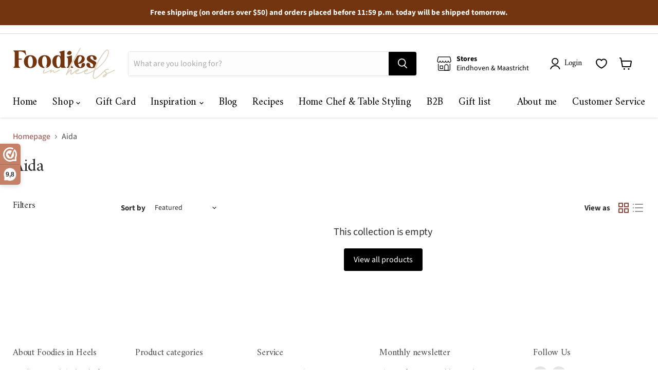

--- FILE ---
content_type: text/html; charset=utf-8
request_url: https://foodiesinheels.com/en-de/collections/aida
body_size: 41058
content:
<!doctype html>
<html class="no-js no-touch" lang="en" data-wg-translated="en">
  <head>

  <script>
    window.Store = window.Store || {};
    window.Store.id = 55279681691;
  </script>
    <meta charset="utf-8">
    <meta http-equiv="x-ua-compatible" content="IE=edge">

    <link rel="preconnect" href="https://cdn.shopify.com">
    <link rel="preconnect" href="https://fonts.shopifycdn.com">
    <link rel="preconnect" href="https://v.shopify.com">
    <link rel="preconnect" href="https://cdn.shopifycloud.com">

<!-- Global site tag (gtag.js) - Google Ads: 10788562423 -->
<script async="" src="https://www.googletagmanager.com/gtag/js?id=AW-10788562423"></script>
  <script type="text/javascript">
    if (location.search.includes('deeplink_review')) {
      	var root = document.getElementsByTagName( 'html' )[0];
		root.classList += ' reviews';
    }
    
 </script>
    <script>
  window.dataLayer = window.dataLayer || [];
  function gtag(){dataLayer.push(arguments);}
  gtag('js', new Date());

  gtag('config', 'AW-10788562423');
</script>

    <meta name="facebook-domain-verification" content="kyzq5rp6dex47etkcdkk43hmy356iz">
    <meta name="facebook-domain-verification" content="vrnc0wy3uxly525bq41g4vyaqg5u5p">
    <meta name="google-site-verification" content="fzkuZwljcuahYa5LZVu3suZbmhFIzjnqW4V8lXrdeME">
    <meta name="google-site-verification" content="QB89IhSRj_-yLEF1rT4JDhtkHiw__OG7KbRJchYde4A"> 
    
   <title translate="no"  ="">Aida - FOODIES IN HEELS</title>

    
      <meta name="description" content="Aida - FOODIES IN HEELS">
    

    
  <link rel="shortcut icon" href="//foodiesinheels.com/en/cdn/shop/files/FIH_shop_favicon_donker_32x32.png?v=1637573367" type="image/png">


    
      <link rel="canonical" href="https://foodiesinheels.com/en-de/collections/aida">
    

    <meta name="viewport" content="width=device-width">

    
    















<meta property="og:site_name" content="FOODIES IN HEELS">
<meta property="og:url" content="https://foodiesinheels.com/en-de/collections/aida">
<meta property="og:title" content="Aida - FOODIES IN HEELS">
<meta property="og:type" content="website">
<meta property="og:description" content="Aida - FOODIES IN HEELS">




    
    
    

    
    
    <meta property="og:image" content="https://foodiesinheels.com/en/cdn/shop/files/FIH_volledig_logo_donker_1204x630.png?v=1637421067">
    <meta property="og:image:secure_url" content="https://foodiesinheels.com/en/cdn/shop/files/FIH_volledig_logo_donker_1204x630.png?v=1637421067">
    <meta property="og:image:width" content="1204">
    <meta property="og:image:height" content="630">
    
    
    <meta property="og:image:alt" content="Social media image">
  
















<meta name="twitter:title" content="Aida - FOODIES IN HEELS">
<meta name="twitter:description" content="Aida - FOODIES IN HEELS">


    
    
    
      
      
      <meta name="twitter:card" content="summary_large_image">
    
    
    <meta property="twitter:image" content="https://foodiesinheels.com/en/cdn/shop/files/FIH_volledig_logo_donker_1200x600_crop_center.png?v=1637421067">
    <meta property="twitter:image:width" content="1200">
    <meta property="twitter:image:height" content="600">
    
    
    <meta property="twitter:image:alt" content="Social media image">
  



    <link rel="preload" href="//foodiesinheels.com/en/cdn/fonts/amiri/amiri_n4.fee8c3379b68ea3b9c7241a63b8a252071faad52.woff2" as="font" crossorigin="anonymous">
    <link rel="preload" as="style" href="//foodiesinheels.com/en/cdn/shop/t/103/assets/theme.css?v=78422169896318755491767634316"><script>window.performance && window.performance.mark && window.performance.mark('shopify.content_for_header.start');</script><meta name="facebook-domain-verification" content="xg27cm5nl75eusd6f13bvtgnrd9h89">
<meta name="facebook-domain-verification" content="375kv6kgomb0k5ggylu1smopwkv33p">
<meta name="facebook-domain-verification" content="xg27cm5nl75eusd6f13bvtgnrd9h89">
<meta name="facebook-domain-verification" content="jregy6f0c7m300t8wyglcxu5fp93xw">
<meta name="google-site-verification" content="fzkuZwljcuahYa5LZVu3suZbmhFIzjnqW4V8lXrdeME">
<meta id="shopify-digital-wallet" name="shopify-digital-wallet" content="/55279681691/digital_wallets/dialog">
<meta name="shopify-checkout-api-token" content="582eed714e0ea4ec99f8beb7d31e07d0">
<meta id="in-context-paypal-metadata" data-shop-id="55279681691" data-venmo-supported="false" data-environment="production" data-locale="nl_NL" data-paypal-v4="true" data-currency="EUR">
<link rel="alternate" type="application/atom+xml" title="Feed" href="/en-de/collections/aida.atom">
<link rel="alternate" hreflang="x-default" href="https://foodiesinheels.com/collections/aida">






<link rel="alternate" type="application/json+oembed" href="https://foodiesinheels.com/en-de/collections/aida.oembed">
<script async="async" src="/checkouts/internal/preloads.js?locale=nl-DE"></script>
<link rel="preconnect" href="https://shop.app" crossorigin="anonymous">
<script async="async" src="https://shop.app/checkouts/internal/preloads.js?locale=nl-DE&shop_id=55279681691" crossorigin="anonymous"></script>
<script id="apple-pay-shop-capabilities" type="application/json">{"shopId":55279681691,"countryCode":"NL","currencyCode":"EUR","merchantCapabilities":["supports3DS"],"merchantId":"gid:\/\/shopify\/Shop\/55279681691","merchantName":"FOODIES IN HEELS","requiredBillingContactFields":["postalAddress","email"],"requiredShippingContactFields":["postalAddress","email"],"shippingType":"shipping","supportedNetworks":["visa","maestro","masterCard","amex"],"total":{"type":"pending","label":"FOODIES IN HEELS","amount":"1.00"},"shopifyPaymentsEnabled":true,"supportsSubscriptions":true}</script>
<script id="shopify-features" type="application/json">{"accessToken":"582eed714e0ea4ec99f8beb7d31e07d0","betas":["rich-media-storefront-analytics"],"domain":"foodiesinheels.com","predictiveSearch":true,"shopId":55279681691,"locale":"nl"}</script>
<script>var Shopify = Shopify || {};
Shopify.shop = "foodies-in-heels.myshopify.com";
Shopify.locale = "en";
Shopify.currency = {"active":"EUR","rate":"1.0"};
Shopify.country = "DE";
Shopify.theme = {"name":"Winter 2026","id":185856819524,"schema_name":"Empire","schema_version":"8.0.0","theme_store_id":null,"role":"main"};
Shopify.theme.handle = "null";
Shopify.theme.style = {"id":null,"handle":null};
Shopify.cdnHost = "foodiesinheels.com/cdn";
Shopify.routes = Shopify.routes || {};
Shopify.routes.root = "/en-de/";</script>
<script type="module">!function(o){(o.Shopify=o.Shopify||{}).modules=!0}(window);</script>
<script>!function(o){function n(){var o=[];function n(){o.push(Array.prototype.slice.apply(arguments))}return n.q=o,n}var t=o.Shopify=o.Shopify||{};t.loadFeatures=n(),t.autoloadFeatures=n()}(window);</script>
<script>
  window.ShopifyPay = window.ShopifyPay || {};
  window.ShopifyPay.apiHost = "shop.app\/pay";
  window.ShopifyPay.redirectState = null;
</script>
<script id="shop-js-analytics" type="application/json">{"pageType":"collection"}</script>
<script defer="defer" async="" type="module" src="//foodiesinheels.com/en/cdn/shopifycloud/shop-js/modules/v2/client.init-shop-cart-sync_BHF27ruw.nl.esm.js"></script>
<script defer="defer" async="" type="module" src="//foodiesinheels.com/en/cdn/shopifycloud/shop-js/modules/v2/chunk.common_Dwaf6e9K.esm.js"></script>
<script type="module">
  await import("//foodiesinheels.com/en/cdn/shopifycloud/shop-js/modules/v2/client.init-shop-cart-sync_BHF27ruw.nl.esm.js");
await import("//foodiesinheels.com/en/cdn/shopifycloud/shop-js/modules/v2/chunk.common_Dwaf6e9K.esm.js");

  window.Shopify.SignInWithShop?.initShopCartSync?.({"fedCMEnabled":true,"windoidEnabled":true});

</script>
<script>
  window.Shopify = window.Shopify || {};
  if (!window.Shopify.featureAssets) window.Shopify.featureAssets = {};
  window.Shopify.featureAssets['shop-js'] = {"shop-cart-sync":["modules/v2/client.shop-cart-sync_CzejhlBD.nl.esm.js","modules/v2/chunk.common_Dwaf6e9K.esm.js"],"init-fed-cm":["modules/v2/client.init-fed-cm_C5dJsxJP.nl.esm.js","modules/v2/chunk.common_Dwaf6e9K.esm.js"],"shop-button":["modules/v2/client.shop-button_BIUGoX0f.nl.esm.js","modules/v2/chunk.common_Dwaf6e9K.esm.js"],"shop-cash-offers":["modules/v2/client.shop-cash-offers_CAxWVAMP.nl.esm.js","modules/v2/chunk.common_Dwaf6e9K.esm.js","modules/v2/chunk.modal_DPs9tt6r.esm.js"],"init-windoid":["modules/v2/client.init-windoid_D42eFYuP.nl.esm.js","modules/v2/chunk.common_Dwaf6e9K.esm.js"],"shop-toast-manager":["modules/v2/client.shop-toast-manager_CHrVQ4LF.nl.esm.js","modules/v2/chunk.common_Dwaf6e9K.esm.js"],"init-shop-email-lookup-coordinator":["modules/v2/client.init-shop-email-lookup-coordinator_BJ7DGpMB.nl.esm.js","modules/v2/chunk.common_Dwaf6e9K.esm.js"],"init-shop-cart-sync":["modules/v2/client.init-shop-cart-sync_BHF27ruw.nl.esm.js","modules/v2/chunk.common_Dwaf6e9K.esm.js"],"avatar":["modules/v2/client.avatar_BTnouDA3.nl.esm.js"],"pay-button":["modules/v2/client.pay-button_Bt0UM1g1.nl.esm.js","modules/v2/chunk.common_Dwaf6e9K.esm.js"],"init-customer-accounts":["modules/v2/client.init-customer-accounts_CPXMEhMZ.nl.esm.js","modules/v2/client.shop-login-button_BJd_2wNZ.nl.esm.js","modules/v2/chunk.common_Dwaf6e9K.esm.js","modules/v2/chunk.modal_DPs9tt6r.esm.js"],"init-shop-for-new-customer-accounts":["modules/v2/client.init-shop-for-new-customer-accounts_DzP6QY8i.nl.esm.js","modules/v2/client.shop-login-button_BJd_2wNZ.nl.esm.js","modules/v2/chunk.common_Dwaf6e9K.esm.js","modules/v2/chunk.modal_DPs9tt6r.esm.js"],"shop-login-button":["modules/v2/client.shop-login-button_BJd_2wNZ.nl.esm.js","modules/v2/chunk.common_Dwaf6e9K.esm.js","modules/v2/chunk.modal_DPs9tt6r.esm.js"],"init-customer-accounts-sign-up":["modules/v2/client.init-customer-accounts-sign-up_BIO3KTje.nl.esm.js","modules/v2/client.shop-login-button_BJd_2wNZ.nl.esm.js","modules/v2/chunk.common_Dwaf6e9K.esm.js","modules/v2/chunk.modal_DPs9tt6r.esm.js"],"shop-follow-button":["modules/v2/client.shop-follow-button_DdMksvBl.nl.esm.js","modules/v2/chunk.common_Dwaf6e9K.esm.js","modules/v2/chunk.modal_DPs9tt6r.esm.js"],"checkout-modal":["modules/v2/client.checkout-modal_Bfq0xZOZ.nl.esm.js","modules/v2/chunk.common_Dwaf6e9K.esm.js","modules/v2/chunk.modal_DPs9tt6r.esm.js"],"lead-capture":["modules/v2/client.lead-capture_BoSreVYi.nl.esm.js","modules/v2/chunk.common_Dwaf6e9K.esm.js","modules/v2/chunk.modal_DPs9tt6r.esm.js"],"shop-login":["modules/v2/client.shop-login_EGDq7Zjt.nl.esm.js","modules/v2/chunk.common_Dwaf6e9K.esm.js","modules/v2/chunk.modal_DPs9tt6r.esm.js"],"payment-terms":["modules/v2/client.payment-terms_00o-2tv1.nl.esm.js","modules/v2/chunk.common_Dwaf6e9K.esm.js","modules/v2/chunk.modal_DPs9tt6r.esm.js"]};
</script>
<script>(function() {
  var isLoaded = false;
  function asyncLoad() {
    if (isLoaded) return;
    isLoaded = true;
    var urls = ["https:\/\/cdn.weglot.com\/weglot_script_tag.js?shop=foodies-in-heels.myshopify.com","https:\/\/cdn.nfcube.com\/instafeed-c8a153ea8c2ae8d98e3472b3116cace6.js?shop=foodies-in-heels.myshopify.com"];
    for (var i = 0; i < urls.length; i++) {
      var s = document.createElement('script');
      s.type = 'text/javascript';
      s.async = true;
      s.src = urls[i];
      var x = document.getElementsByTagName('script')[0];
      x.parentNode.insertBefore(s, x);
    }
  };
  if(window.attachEvent) {
    window.attachEvent('onload', asyncLoad);
  } else {
    window.addEventListener('load', asyncLoad, false);
  }
})();</script>
<script id="__st">var __st={"a":55279681691,"offset":3600,"reqid":"397793b0-53fd-4cb5-919c-e574514a6506-1768616041","pageurl":"foodiesinheels.com\/nl-de\/collections\/aida","u":"2a1649b05806","p":"collection","rtyp":"collection","rid":403112198387};</script>
<script>window.ShopifyPaypalV4VisibilityTracking = true;</script>
<script id="captcha-bootstrap">!function(){'use strict';const t='contact',e='account',n='new_comment',o=[[t,t],['blogs',n],['comments',n],[t,'customer']],c=[[e,'customer_login'],[e,'guest_login'],[e,'recover_customer_password'],[e,'create_customer']],r=t=>t.map((([t,e])=>`form[action*='/${t}']:not([data-nocaptcha='true']) input[name='form_type'][value='${e}']`)).join(','),a=t=>()=>t?[...document.querySelectorAll(t)].map((t=>t.form)):[];function s(){const t=[...o],e=r(t);return a(e)}const i='password',u='form_key',d=['recaptcha-v3-token','g-recaptcha-response','h-captcha-response',i],f=()=>{try{return window.sessionStorage}catch{return}},m='__shopify_v',_=t=>t.elements[u];function p(t,e,n=!1){try{const o=window.sessionStorage,c=JSON.parse(o.getItem(e)),{data:r}=function(t){const{data:e,action:n}=t;return t[m]||n?{data:e,action:n}:{data:t,action:n}}(c);for(const[e,n]of Object.entries(r))t.elements[e]&&(t.elements[e].value=n);n&&o.removeItem(e)}catch(o){console.error('form repopulation failed',{error:o})}}const l='form_type',E='cptcha';function T(t){t.dataset[E]=!0}const w=window,h=w.document,L='Shopify',v='ce_forms',y='captcha';let A=!1;((t,e)=>{const n=(g='f06e6c50-85a8-45c8-87d0-21a2b65856fe',I='https://cdn.shopify.com/shopifycloud/storefront-forms-hcaptcha/ce_storefront_forms_captcha_hcaptcha.v1.5.2.iife.js',D={infoText:'Beschermd door hCaptcha',privacyText:'Privacy',termsText:'Voorwaarden'},(t,e,n)=>{const o=w[L][v],c=o.bindForm;if(c)return c(t,g,e,D).then(n);var r;o.q.push([[t,g,e,D],n]),r=I,A||(h.body.append(Object.assign(h.createElement('script'),{id:'captcha-provider',async:!0,src:r})),A=!0)});var g,I,D;w[L]=w[L]||{},w[L][v]=w[L][v]||{},w[L][v].q=[],w[L][y]=w[L][y]||{},w[L][y].protect=function(t,e){n(t,void 0,e),T(t)},Object.freeze(w[L][y]),function(t,e,n,w,h,L){const[v,y,A,g]=function(t,e,n){const i=e?o:[],u=t?c:[],d=[...i,...u],f=r(d),m=r(i),_=r(d.filter((([t,e])=>n.includes(e))));return[a(f),a(m),a(_),s()]}(w,h,L),I=t=>{const e=t.target;return e instanceof HTMLFormElement?e:e&&e.form},D=t=>v().includes(t);t.addEventListener('submit',(t=>{const e=I(t);if(!e)return;const n=D(e)&&!e.dataset.hcaptchaBound&&!e.dataset.recaptchaBound,o=_(e),c=g().includes(e)&&(!o||!o.value);(n||c)&&t.preventDefault(),c&&!n&&(function(t){try{if(!f())return;!function(t){const e=f();if(!e)return;const n=_(t);if(!n)return;const o=n.value;o&&e.removeItem(o)}(t);const e=Array.from(Array(32),(()=>Math.random().toString(36)[2])).join('');!function(t,e){_(t)||t.append(Object.assign(document.createElement('input'),{type:'hidden',name:u})),t.elements[u].value=e}(t,e),function(t,e){const n=f();if(!n)return;const o=[...t.querySelectorAll(`input[type='${i}']`)].map((({name:t})=>t)),c=[...d,...o],r={};for(const[a,s]of new FormData(t).entries())c.includes(a)||(r[a]=s);n.setItem(e,JSON.stringify({[m]:1,action:t.action,data:r}))}(t,e)}catch(e){console.error('failed to persist form',e)}}(e),e.submit())}));const S=(t,e)=>{t&&!t.dataset[E]&&(n(t,e.some((e=>e===t))),T(t))};for(const o of['focusin','change'])t.addEventListener(o,(t=>{const e=I(t);D(e)&&S(e,y())}));const B=e.get('form_key'),M=e.get(l),P=B&&M;t.addEventListener('DOMContentLoaded',(()=>{const t=y();if(P)for(const e of t)e.elements[l].value===M&&p(e,B);[...new Set([...A(),...v().filter((t=>'true'===t.dataset.shopifyCaptcha))])].forEach((e=>S(e,t)))}))}(h,new URLSearchParams(w.location.search),n,t,e,['guest_login'])})(!0,!0)}();</script>
<script integrity="sha256-4kQ18oKyAcykRKYeNunJcIwy7WH5gtpwJnB7kiuLZ1E=" data-source-attribution="shopify.loadfeatures" defer="defer" src="//foodiesinheels.com/en/cdn/shopifycloud/storefront/assets/storefront/load_feature-a0a9edcb.js" crossorigin="anonymous"></script>
<script crossorigin="anonymous" defer="defer" src="//foodiesinheels.com/en/cdn/shopifycloud/storefront/assets/shopify_pay/storefront-65b4c6d7.js?v=20250812"></script>
<script data-source-attribution="shopify.dynamic_checkout.dynamic.init">var Shopify=Shopify||{};Shopify.PaymentButton=Shopify.PaymentButton||{isStorefrontPortableWallets:!0,init:function(){window.Shopify.PaymentButton.init=function(){};var t=document.createElement("script");t.src="https://foodiesinheels.com/en/cdn/shopifycloud/portable-wallets/latest/portable-wallets.nl.js",t.type="module",document.head.appendChild(t)}};
</script>
<script data-source-attribution="shopify.dynamic_checkout.buyer_consent">
  function portableWalletsHideBuyerConsent(e){var t=document.getElementById("shopify-buyer-consent"),n=document.getElementById("shopify-subscription-policy-button");t&&n&&(t.classList.add("hidden"),t.setAttribute("aria-hidden","true"),n.removeEventListener("click",e))}function portableWalletsShowBuyerConsent(e){var t=document.getElementById("shopify-buyer-consent"),n=document.getElementById("shopify-subscription-policy-button");t&&n&&(t.classList.remove("hidden"),t.removeAttribute("aria-hidden"),n.addEventListener("click",e))}window.Shopify?.PaymentButton&&(window.Shopify.PaymentButton.hideBuyerConsent=portableWalletsHideBuyerConsent,window.Shopify.PaymentButton.showBuyerConsent=portableWalletsShowBuyerConsent);
</script>
<script data-source-attribution="shopify.dynamic_checkout.cart.bootstrap">document.addEventListener("DOMContentLoaded",(function(){function t(){return document.querySelector("shopify-accelerated-checkout-cart, shopify-accelerated-checkout")}if(t())Shopify.PaymentButton.init();else{new MutationObserver((function(e,n){t()&&(Shopify.PaymentButton.init(),n.disconnect())})).observe(document.body,{childList:!0,subtree:!0})}}));
</script>
<script id="scb4127" type="text/javascript" async="" src="https://foodiesinheels.com/en/cdn/shopifycloud/privacy-banner/storefront-banner.js"></script><link id="shopify-accelerated-checkout-styles" rel="stylesheet" media="screen" href="https://foodiesinheels.com/en/cdn/shopifycloud/portable-wallets/latest/accelerated-checkout-backwards-compat.css" crossorigin="anonymous">
<style id="shopify-accelerated-checkout-cart">
        #shopify-buyer-consent {
  margin-top: 1em;
  display: inline-block;
  width: 100%;
}

#shopify-buyer-consent.hidden {
  display: none;
}

#shopify-subscription-policy-button {
  background: none;
  border: none;
  padding: 0;
  text-decoration: underline;
  font-size: inherit;
  cursor: pointer;
}

#shopify-subscription-policy-button::before {
  box-shadow: none;
}

      </style>

<script>window.performance && window.performance.mark && window.performance.mark('shopify.content_for_header.end');</script><link href="//foodiesinheels.com/en/cdn/shop/t/103/assets/theme.css?v=78422169896318755491767634316" rel="stylesheet" type="text/css" media="all">
     <!--<link href="//foodiesinheels.com/cdn/shop/t/103/assets/swym-custom.css?v=4528382295655804921767634273" rel="stylesheet" type="text/css" media="all" />-->

    
    <script>
      window.Theme = window.Theme || {};
      window.Theme.version = '8.0.0';
      window.Theme.name = 'Empire';
      window.Theme.routes = {
        "root_url": "/nl-de",
        "account_url": "/nl-de/account",
        "account_login_url": "/nl-de/account/login",
        "account_logout_url": "/nl-de/account/logout",
        "account_register_url": "/nl-de/account/register",
        "account_addresses_url": "/nl-de/account/addresses",
        "collections_url": "/nl-de/collections",
        "all_products_collection_url": "/nl-de/collections/all",
        "search_url": "/en-de/search",
        "cart_url": "/nl-de/cart",
        "cart_add_url": "/nl-de/cart/add",
        "cart_change_url": "/nl-de/cart/change",
        "cart_clear_url": "/nl-de/cart/clear",
        "product_recommendations_url": "/nl-de/recommendations/products",
      };
    </script>
    

  <style>
      .social-widget-wrapper[data-widget-id="32076"] {

      padding:0 10px;
      }
 @media screen and (min-width: 720px){
       .social-widget-wrapper[data-widget-id="32076"] {
          padding:0 15px;
       }
  }
  @media screen and (min-width: 1024px){
    .social-widget-wrapper[data-widget-id="32076"] {

    max-width: 1600px;
    margin: auto;
      padding:0 25px;
}
  }
   

  </style> 
 <script>
 let ps_apiURI = "https://swift-api.perfectapps.io/api";
 let ps_storeUrl = "https://swift.perfectapps.io";
 let ps_productId = "";
 </script> 
  
  
   
  <!--Start Weglot Script-->
<script type="application/json" id="weglot-data">{"allLanguageUrls":{"nl":"https://foodiesinheels.com/nl-de/collections/aida","en":"https://foodiesinheels.com/en-de/collections/aida","de":"https://foodiesinheels.com/de-de/sammlungen/aida"},"originalCanonicalUrl":"https://foodiesinheels.com/nl-de/collections/aida","originalPath":"/nl-de/collections/aida","settings":{"auto_switch":false,"auto_switch_fallback":null,"category":9,"custom_settings":{"dynamic":"","dangerously_force_dynamic":".page-policies, ._19-Fw","live":true,"button_style":{"with_name":false,"full_name":false,"is_dropdown":false,"with_flags":true,"custom_css":".mobile-nav-content .weglot-container {\r\n    margin-left: 15px;\r\n    margin-top: 15px; \r\n}\r\n\r\n.site-footer-block-item .weglot-container {\r\n  margin-left: -7px;\r\n  margin-top: 7px;\r\n    margin-bottom: 25px;\r\n}","flag_type":"circle"},"switchers":[{"style":{"with_name":false,"with_flags":true,"full_name":true,"is_dropdown":false,"invert_flags":true,"flag_type":"circle","size_scale":1},"opts":{"open_hover":false,"close_outside_click":false,"is_responsive":false,"display_device":"mobile","pixel_cutoff":768},"location":{"target":".mobile-nav-content","sibling":null}},{"style":{"with_name":false,"with_flags":true,"full_name":true,"is_dropdown":false,"invert_flags":true,"flag_type":"circle","size_scale":1},"opts":{"open_hover":false,"close_outside_click":false,"is_responsive":false,"display_device":"mobile","pixel_cutoff":768},"location":{"target":".site-footer-right > .shopify-cross-border","sibling":"#localization"}}],"translate_images":false,"localeRules":[{"position":0,"originalFormat":"CODE-([a-zA-Z]{2})","translatedFormat":"CODE-([a-zA-Z]{2})"}],"translate_search":true,"loading_bar":true,"hide_switcher":false,"wait_transition":true,"definitions":{}},"deleted_at":null,"dynamics":[{"value":"#shopify-product-reviews"},{"value":".cc-window"},{"value":".cc-settings-dialog"},{"value":"._2JaId"},{"value":"._19-Fw"},{"value":".wrap"},{"value":".search-flydown"},{"value":".wk-button__label"},{"value":".product-form--atc-button"}],"excluded_blocks":[],"excluded_paths":[{"excluded_languages":[],"language_button_displayed":false,"type":"END_WITH","value":"catering"},{"excluded_languages":[],"language_button_displayed":false,"type":"END_WITH","value":"zakelijke-samenwerkingen"},{"excluded_languages":[],"language_button_displayed":false,"type":"CONTAIN","value":"/blogs"},{"excluded_languages":[],"language_button_displayed":false,"type":"CONTAIN","value":"/pages/inspiratie"},{"excluded_languages":["de"],"language_button_displayed":false,"type":"END_WITH","value":"/products/wijnglas-universeel-definition-550ml-set-van-2-spiegelau"},{"excluded_languages":["de"],"language_button_displayed":false,"type":"END_WITH","value":"/products/champagneglas-definition-250ml-set-van-2-spiegelau"},{"excluded_languages":["de"],"language_button_displayed":false,"type":"END_WITH","value":"/products/bordeauxglas-definition-750ml-set-van-2-spiegelau"}],"external_enabled":true,"host":"foodiesinheels.com","is_dns_set":true,"is_https":true,"language_from":"nl","language_from_custom_flag":null,"language_from_custom_name":null,"languages":[{"connect_host_destination":null,"custom_code":null,"custom_flag":"gb","custom_local_name":"English","custom_name":null,"enabled":true,"language_to":"en"},{"connect_host_destination":null,"custom_code":null,"custom_flag":null,"custom_local_name":null,"custom_name":null,"enabled":true,"language_to":"de"}],"media_enabled":false,"page_views_enabled":true,"technology_id":2,"technology_name":"Shopify","translation_engine":3,"url_type":"SUBDIRECTORY","versions":{"translation":1765616504,"slugTranslation":1696060669}}}</script>
<script src="https://cdn.weglot.com/weglot.min.js"></script>
<script id="has-script-tags">Weglot.initialize({
  api_key:"wg_fb3969f4e883e5c77da35ae2ee245e0d2",
  customer_tag: true,
  translate_search: true,
  search_forms: ".live-search-form", 
  search_parameter: "q"
});</script>
<!--End Weglot Script-->

   <script>(function(n,r){var e=document.createElement("script");e.async=!0,e.src=n+"/sidebar.js?id="+r+"&c="+c(10,r);var t=document.getElementsByTagName("script")[0];t.parentNode.insertBefore(e,t);function c(s,i){var o=Date.now(),a=s*6e4,_=(Math.sin(i)||0)*a;return Math.floor((o+_)/a)}})("https://dashboard.webwinkelkeur.nl",1214613);</script>

<!-- Google Tag Manager -->
<script>(function(w,d,s,l,i){w[l]=w[l]||[];w[l].push({'gtm.start':
new Date().getTime(),event:'gtm.js'});var f=d.getElementsByTagName(s)[0],
j=d.createElement(s),dl=l!='dataLayer'?'&l='+l:'';j.async=true;j.src=
'https://www.googletagmanager.com/gtm.js?id='+i+dl;f.parentNode.insertBefore(j,f);
})(window,document,'script','dataLayer','GTM-ND6KZ2Q');</script>
<!-- End Google Tag Manager -->
  
  
	
	<!-- BEGIN app block: shopify://apps/also-bought/blocks/app-embed-block/b94b27b4-738d-4d92-9e60-43c22d1da3f2 --><script>
    window.codeblackbelt = window.codeblackbelt || {};
    window.codeblackbelt.shop = window.codeblackbelt.shop || 'foodies-in-heels.myshopify.com';
    </script><script src="//cdn.codeblackbelt.com/widgets/also-bought/bootstrap.min.js?version=2026011703+0100" async=""></script>
<!-- END app block --><!-- BEGIN app block: shopify://apps/klaviyo-email-marketing-sms/blocks/klaviyo-onsite-embed/2632fe16-c075-4321-a88b-50b567f42507 -->












  <script async="" src="https://static.klaviyo.com/onsite/js/QTuGLz/klaviyo.js?company_id=QTuGLz"></script>
  <script>!function(){if(!window.klaviyo){window._klOnsite=window._klOnsite||[];try{window.klaviyo=new Proxy({},{get:function(n,i){return"push"===i?function(){var n;(n=window._klOnsite).push.apply(n,arguments)}:function(){for(var n=arguments.length,o=new Array(n),w=0;w<n;w++)o[w]=arguments[w];var t="function"==typeof o[o.length-1]?o.pop():void 0,e=new Promise((function(n){window._klOnsite.push([i].concat(o,[function(i){t&&t(i),n(i)}]))}));return e}}})}catch(n){window.klaviyo=window.klaviyo||[],window.klaviyo.push=function(){var n;(n=window._klOnsite).push.apply(n,arguments)}}}}();</script>

  




  <script>
    window.klaviyoReviewsProductDesignMode = false
  </script>







<!-- END app block --><!-- BEGIN app block: shopify://apps/webwinkelkeur/blocks/sidebar/c3ac2bcb-63f1-40d3-9622-f307cd559ad3 -->
    <script>
        (function (n, r) {
            var e = document.createElement("script");
            e.async = !0, e.src = n + "/sidebar.js?id=" + r + "&c=" + c(10, r);
            var t = document.getElementsByTagName("script")[0];
            t.parentNode.insertBefore(e, t);

            function c(s, i) {
                var o = Date.now(), a = s * 6e4, _ = (Math.sin(i) || 0) * a;
                return Math.floor((o + _) / a)
            }
        })("https://dashboard.webwinkelkeur.nl", 1214613);
    </script>


<!-- END app block --><link href="https://monorail-edge.shopifysvc.com" rel="dns-prefetch">
<script>(function(){if ("sendBeacon" in navigator && "performance" in window) {try {var session_token_from_headers = performance.getEntriesByType('navigation')[0].serverTiming.find(x => x.name == '_s').description;} catch {var session_token_from_headers = undefined;}var session_cookie_matches = document.cookie.match(/_shopify_s=([^;]*)/);var session_token_from_cookie = session_cookie_matches && session_cookie_matches.length === 2 ? session_cookie_matches[1] : "";var session_token = session_token_from_headers || session_token_from_cookie || "";function handle_abandonment_event(e) {var entries = performance.getEntries().filter(function(entry) {return /monorail-edge.shopifysvc.com/.test(entry.name);});if (!window.abandonment_tracked && entries.length === 0) {window.abandonment_tracked = true;var currentMs = Date.now();var navigation_start = performance.timing.navigationStart;var payload = {shop_id: 55279681691,url: window.location.href,navigation_start,duration: currentMs - navigation_start,session_token,page_type: "collection"};window.navigator.sendBeacon("https://monorail-edge.shopifysvc.com/v1/produce", JSON.stringify({schema_id: "online_store_buyer_site_abandonment/1.1",payload: payload,metadata: {event_created_at_ms: currentMs,event_sent_at_ms: currentMs}}));}}window.addEventListener('pagehide', handle_abandonment_event);}}());</script>
<script id="web-pixels-manager-setup">(function e(e,d,r,n,o){if(void 0===o&&(o={}),!Boolean(null===(a=null===(i=window.Shopify)||void 0===i?void 0:i.analytics)||void 0===a?void 0:a.replayQueue)){var i,a;window.Shopify=window.Shopify||{};var t=window.Shopify;t.analytics=t.analytics||{};var s=t.analytics;s.replayQueue=[],s.publish=function(e,d,r){return s.replayQueue.push([e,d,r]),!0};try{self.performance.mark("wpm:start")}catch(e){}var l=function(){var e={modern:/Edge?\/(1{2}[4-9]|1[2-9]\d|[2-9]\d{2}|\d{4,})\.\d+(\.\d+|)|Firefox\/(1{2}[4-9]|1[2-9]\d|[2-9]\d{2}|\d{4,})\.\d+(\.\d+|)|Chrom(ium|e)\/(9{2}|\d{3,})\.\d+(\.\d+|)|(Maci|X1{2}).+ Version\/(15\.\d+|(1[6-9]|[2-9]\d|\d{3,})\.\d+)([,.]\d+|)( \(\w+\)|)( Mobile\/\w+|) Safari\/|Chrome.+OPR\/(9{2}|\d{3,})\.\d+\.\d+|(CPU[ +]OS|iPhone[ +]OS|CPU[ +]iPhone|CPU IPhone OS|CPU iPad OS)[ +]+(15[._]\d+|(1[6-9]|[2-9]\d|\d{3,})[._]\d+)([._]\d+|)|Android:?[ /-](13[3-9]|1[4-9]\d|[2-9]\d{2}|\d{4,})(\.\d+|)(\.\d+|)|Android.+Firefox\/(13[5-9]|1[4-9]\d|[2-9]\d{2}|\d{4,})\.\d+(\.\d+|)|Android.+Chrom(ium|e)\/(13[3-9]|1[4-9]\d|[2-9]\d{2}|\d{4,})\.\d+(\.\d+|)|SamsungBrowser\/([2-9]\d|\d{3,})\.\d+/,legacy:/Edge?\/(1[6-9]|[2-9]\d|\d{3,})\.\d+(\.\d+|)|Firefox\/(5[4-9]|[6-9]\d|\d{3,})\.\d+(\.\d+|)|Chrom(ium|e)\/(5[1-9]|[6-9]\d|\d{3,})\.\d+(\.\d+|)([\d.]+$|.*Safari\/(?![\d.]+ Edge\/[\d.]+$))|(Maci|X1{2}).+ Version\/(10\.\d+|(1[1-9]|[2-9]\d|\d{3,})\.\d+)([,.]\d+|)( \(\w+\)|)( Mobile\/\w+|) Safari\/|Chrome.+OPR\/(3[89]|[4-9]\d|\d{3,})\.\d+\.\d+|(CPU[ +]OS|iPhone[ +]OS|CPU[ +]iPhone|CPU IPhone OS|CPU iPad OS)[ +]+(10[._]\d+|(1[1-9]|[2-9]\d|\d{3,})[._]\d+)([._]\d+|)|Android:?[ /-](13[3-9]|1[4-9]\d|[2-9]\d{2}|\d{4,})(\.\d+|)(\.\d+|)|Mobile Safari.+OPR\/([89]\d|\d{3,})\.\d+\.\d+|Android.+Firefox\/(13[5-9]|1[4-9]\d|[2-9]\d{2}|\d{4,})\.\d+(\.\d+|)|Android.+Chrom(ium|e)\/(13[3-9]|1[4-9]\d|[2-9]\d{2}|\d{4,})\.\d+(\.\d+|)|Android.+(UC? ?Browser|UCWEB|U3)[ /]?(15\.([5-9]|\d{2,})|(1[6-9]|[2-9]\d|\d{3,})\.\d+)\.\d+|SamsungBrowser\/(5\.\d+|([6-9]|\d{2,})\.\d+)|Android.+MQ{2}Browser\/(14(\.(9|\d{2,})|)|(1[5-9]|[2-9]\d|\d{3,})(\.\d+|))(\.\d+|)|K[Aa][Ii]OS\/(3\.\d+|([4-9]|\d{2,})\.\d+)(\.\d+|)/},d=e.modern,r=e.legacy,n=navigator.userAgent;return n.match(d)?"modern":n.match(r)?"legacy":"unknown"}(),u="modern"===l?"modern":"legacy",c=(null!=n?n:{modern:"",legacy:""})[u],f=function(e){return[e.baseUrl,"/wpm","/b",e.hashVersion,"modern"===e.buildTarget?"m":"l",".js"].join("")}({baseUrl:d,hashVersion:r,buildTarget:u}),m=function(e){var d=e.version,r=e.bundleTarget,n=e.surface,o=e.pageUrl,i=e.monorailEndpoint;return{emit:function(e){var a=e.status,t=e.errorMsg,s=(new Date).getTime(),l=JSON.stringify({metadata:{event_sent_at_ms:s},events:[{schema_id:"web_pixels_manager_load/3.1",payload:{version:d,bundle_target:r,page_url:o,status:a,surface:n,error_msg:t},metadata:{event_created_at_ms:s}}]});if(!i)return console&&console.warn&&console.warn("[Web Pixels Manager] No Monorail endpoint provided, skipping logging."),!1;try{return self.navigator.sendBeacon.bind(self.navigator)(i,l)}catch(e){}var u=new XMLHttpRequest;try{return u.open("POST",i,!0),u.setRequestHeader("Content-Type","text/plain"),u.send(l),!0}catch(e){return console&&console.warn&&console.warn("[Web Pixels Manager] Got an unhandled error while logging to Monorail."),!1}}}}({version:r,bundleTarget:l,surface:e.surface,pageUrl:self.location.href,monorailEndpoint:e.monorailEndpoint});try{o.browserTarget=l,function(e){var d=e.src,r=e.async,n=void 0===r||r,o=e.onload,i=e.onerror,a=e.sri,t=e.scriptDataAttributes,s=void 0===t?{}:t,l=document.createElement("script"),u=document.querySelector("head"),c=document.querySelector("body");if(l.async=n,l.src=d,a&&(l.integrity=a,l.crossOrigin="anonymous"),s)for(var f in s)if(Object.prototype.hasOwnProperty.call(s,f))try{l.dataset[f]=s[f]}catch(e){}if(o&&l.addEventListener("load",o),i&&l.addEventListener("error",i),u)u.appendChild(l);else{if(!c)throw new Error("Did not find a head or body element to append the script");c.appendChild(l)}}({src:f,async:!0,onload:function(){if(!function(){var e,d;return Boolean(null===(d=null===(e=window.Shopify)||void 0===e?void 0:e.analytics)||void 0===d?void 0:d.initialized)}()){var d=window.webPixelsManager.init(e)||void 0;if(d){var r=window.Shopify.analytics;r.replayQueue.forEach((function(e){var r=e[0],n=e[1],o=e[2];d.publishCustomEvent(r,n,o)})),r.replayQueue=[],r.publish=d.publishCustomEvent,r.visitor=d.visitor,r.initialized=!0}}},onerror:function(){return m.emit({status:"failed",errorMsg:"".concat(f," has failed to load")})},sri:function(e){var d=/^sha384-[A-Za-z0-9+/=]+$/;return"string"==typeof e&&d.test(e)}(c)?c:"",scriptDataAttributes:o}),m.emit({status:"loading"})}catch(e){m.emit({status:"failed",errorMsg:(null==e?void 0:e.message)||"Unknown error"})}}})({shopId: 55279681691,storefrontBaseUrl: "https://foodiesinheels.com/en",extensionsBaseUrl: "https://extensions.shopifycdn.com/cdn/shopifycloud/web-pixels-manager",monorailEndpoint: "https://monorail-edge.shopifysvc.com/unstable/produce_batch",surface: "storefront-renderer",enabledBetaFlags: ["2dca8a86"],webPixelsConfigList: [{"id":"3058991428","configuration":"{\"accountID\":\"QTuGLz\",\"webPixelConfig\":\"eyJlbmFibGVBZGRlZFRvQ2FydEV2ZW50cyI6IHRydWV9\"}","eventPayloadVersion":"v1","runtimeContext":"STRICT","scriptVersion":"524f6c1ee37bacdca7657a665bdca589","type":"APP","apiClientId":123074,"privacyPurposes":["ANALYTICS","MARKETING"],"dataSharingAdjustments":{"protectedCustomerApprovalScopes":["read_customer_address","read_customer_email","read_customer_name","read_customer_personal_data","read_customer_phone"]}},{"id":"1209827652","configuration":"{\"primaryMarket\":\"eyJjYW1wYWlnbklkIjoxOTg4MCwibWF0Y2hpbmdEb21haW4iOiJnbHA4Lm5ldCJ9\",\"markets\":\"[base64]\"}","eventPayloadVersion":"v1","runtimeContext":"STRICT","scriptVersion":"9d03287b247fd241934a28e75f89d574","type":"APP","apiClientId":5314157,"privacyPurposes":["SALE_OF_DATA"],"dataSharingAdjustments":{"protectedCustomerApprovalScopes":["read_customer_personal_data"]}},{"id":"1054245188","configuration":"{\"config\":\"{\\\"pixel_id\\\":\\\"G-9C1L8MLQBH\\\",\\\"gtag_events\\\":[{\\\"type\\\":\\\"begin_checkout\\\",\\\"action_label\\\":[\\\"G-9C1L8MLQBH\\\",\\\"AW-10788562423\\\/wCtmCM3etNsDEPfLsZgo\\\"]},{\\\"type\\\":\\\"search\\\",\\\"action_label\\\":[\\\"G-9C1L8MLQBH\\\",\\\"AW-10788562423\\\/V1_yCNDetNsDEPfLsZgo\\\"]},{\\\"type\\\":\\\"view_item\\\",\\\"action_label\\\":[\\\"G-9C1L8MLQBH\\\",\\\"AW-10788562423\\\/F3NQCMfetNsDEPfLsZgo\\\"]},{\\\"type\\\":\\\"purchase\\\",\\\"action_label\\\":[\\\"G-9C1L8MLQBH\\\",\\\"AW-10788562423\\\/tbgLCMTetNsDEPfLsZgo\\\"]},{\\\"type\\\":\\\"page_view\\\",\\\"action_label\\\":[\\\"G-9C1L8MLQBH\\\",\\\"AW-10788562423\\\/FMuWCMHetNsDEPfLsZgo\\\"]},{\\\"type\\\":\\\"add_payment_info\\\",\\\"action_label\\\":[\\\"G-9C1L8MLQBH\\\",\\\"AW-10788562423\\\/m9IaCNPetNsDEPfLsZgo\\\"]},{\\\"type\\\":\\\"add_to_cart\\\",\\\"action_label\\\":[\\\"G-9C1L8MLQBH\\\",\\\"AW-10788562423\\\/llaTCMretNsDEPfLsZgo\\\"]}],\\\"enable_monitoring_mode\\\":false}\"}","eventPayloadVersion":"v1","runtimeContext":"OPEN","scriptVersion":"b2a88bafab3e21179ed38636efcd8a93","type":"APP","apiClientId":1780363,"privacyPurposes":[],"dataSharingAdjustments":{"protectedCustomerApprovalScopes":["read_customer_address","read_customer_email","read_customer_name","read_customer_personal_data","read_customer_phone"]}},{"id":"423264580","configuration":"{\"pixel_id\":\"646856516336978\",\"pixel_type\":\"facebook_pixel\",\"metaapp_system_user_token\":\"-\"}","eventPayloadVersion":"v1","runtimeContext":"OPEN","scriptVersion":"ca16bc87fe92b6042fbaa3acc2fbdaa6","type":"APP","apiClientId":2329312,"privacyPurposes":["ANALYTICS","MARKETING","SALE_OF_DATA"],"dataSharingAdjustments":{"protectedCustomerApprovalScopes":["read_customer_address","read_customer_email","read_customer_name","read_customer_personal_data","read_customer_phone"]}},{"id":"159482180","configuration":"{\"tagID\":\"2612899747209\"}","eventPayloadVersion":"v1","runtimeContext":"STRICT","scriptVersion":"18031546ee651571ed29edbe71a3550b","type":"APP","apiClientId":3009811,"privacyPurposes":["ANALYTICS","MARKETING","SALE_OF_DATA"],"dataSharingAdjustments":{"protectedCustomerApprovalScopes":["read_customer_address","read_customer_email","read_customer_name","read_customer_personal_data","read_customer_phone"]}},{"id":"shopify-app-pixel","configuration":"{}","eventPayloadVersion":"v1","runtimeContext":"STRICT","scriptVersion":"0450","apiClientId":"shopify-pixel","type":"APP","privacyPurposes":["ANALYTICS","MARKETING"]},{"id":"shopify-custom-pixel","eventPayloadVersion":"v1","runtimeContext":"LAX","scriptVersion":"0450","apiClientId":"shopify-pixel","type":"CUSTOM","privacyPurposes":["ANALYTICS","MARKETING"]}],isMerchantRequest: false,initData: {"shop":{"name":"FOODIES IN HEELS","paymentSettings":{"currencyCode":"EUR"},"myshopifyDomain":"foodies-in-heels.myshopify.com","countryCode":"NL","storefrontUrl":"https:\/\/foodiesinheels.com\/en-de"},"customer":null,"cart":null,"checkout":null,"productVariants":[],"purchasingCompany":null},},"https://foodiesinheels.com/en/cdn","fcfee988w5aeb613cpc8e4bc33m6693e112",{"modern":"","legacy":""},{"shopId":"55279681691","storefrontBaseUrl":"https:\/\/foodiesinheels.com\/en","extensionBaseUrl":"https:\/\/extensions.shopifycdn.com\/cdn\/shopifycloud\/web-pixels-manager","surface":"storefront-renderer","enabledBetaFlags":"[\"2dca8a86\"]","isMerchantRequest":"false","hashVersion":"fcfee988w5aeb613cpc8e4bc33m6693e112","publish":"custom","events":"[[\"page_viewed\",{}],[\"collection_viewed\",{\"collection\":{\"id\":\"403112198387\",\"title\":\"Aida\",\"productVariants\":[]}}]]"});</script><script>
  window.ShopifyAnalytics = window.ShopifyAnalytics || {};
  window.ShopifyAnalytics.meta = window.ShopifyAnalytics.meta || {};
  window.ShopifyAnalytics.meta.currency = 'EUR';
  var meta = {"products":[],"page":{"pageType":"collection","resourceType":"collection","resourceId":403112198387,"requestId":"397793b0-53fd-4cb5-919c-e574514a6506-1768616041"}};
  for (var attr in meta) {
    window.ShopifyAnalytics.meta[attr] = meta[attr];
  }
</script>
<script class="analytics">
  (function () {
    var customDocumentWrite = function(content) {
      var jquery = null;

      if (window.jQuery) {
        jquery = window.jQuery;
      } else if (window.Checkout && window.Checkout.$) {
        jquery = window.Checkout.$;
      }

      if (jquery) {
        jquery('body').append(content);
      }
    };

    var hasLoggedConversion = function(token) {
      if (token) {
        return document.cookie.indexOf('loggedConversion=' + token) !== -1;
      }
      return false;
    }

    var setCookieIfConversion = function(token) {
      if (token) {
        var twoMonthsFromNow = new Date(Date.now());
        twoMonthsFromNow.setMonth(twoMonthsFromNow.getMonth() + 2);

        document.cookie = 'loggedConversion=' + token + '; expires=' + twoMonthsFromNow;
      }
    }

    var trekkie = window.ShopifyAnalytics.lib = window.trekkie = window.trekkie || [];
    if (trekkie.integrations) {
      return;
    }
    trekkie.methods = [
      'identify',
      'page',
      'ready',
      'track',
      'trackForm',
      'trackLink'
    ];
    trekkie.factory = function(method) {
      return function() {
        var args = Array.prototype.slice.call(arguments);
        args.unshift(method);
        trekkie.push(args);
        return trekkie;
      };
    };
    for (var i = 0; i < trekkie.methods.length; i++) {
      var key = trekkie.methods[i];
      trekkie[key] = trekkie.factory(key);
    }
    trekkie.load = function(config) {
      trekkie.config = config || {};
      trekkie.config.initialDocumentCookie = document.cookie;
      var first = document.getElementsByTagName('script')[0];
      var script = document.createElement('script');
      script.type = 'text/javascript';
      script.onerror = function(e) {
        var scriptFallback = document.createElement('script');
        scriptFallback.type = 'text/javascript';
        scriptFallback.onerror = function(error) {
                var Monorail = {
      produce: function produce(monorailDomain, schemaId, payload) {
        var currentMs = new Date().getTime();
        var event = {
          schema_id: schemaId,
          payload: payload,
          metadata: {
            event_created_at_ms: currentMs,
            event_sent_at_ms: currentMs
          }
        };
        return Monorail.sendRequest("https://" + monorailDomain + "/v1/produce", JSON.stringify(event));
      },
      sendRequest: function sendRequest(endpointUrl, payload) {
        // Try the sendBeacon API
        if (window && window.navigator && typeof window.navigator.sendBeacon === 'function' && typeof window.Blob === 'function' && !Monorail.isIos12()) {
          var blobData = new window.Blob([payload], {
            type: 'text/plain'
          });

          if (window.navigator.sendBeacon(endpointUrl, blobData)) {
            return true;
          } // sendBeacon was not successful

        } // XHR beacon

        var xhr = new XMLHttpRequest();

        try {
          xhr.open('POST', endpointUrl);
          xhr.setRequestHeader('Content-Type', 'text/plain');
          xhr.send(payload);
        } catch (e) {
          console.log(e);
        }

        return false;
      },
      isIos12: function isIos12() {
        return window.navigator.userAgent.lastIndexOf('iPhone; CPU iPhone OS 12_') !== -1 || window.navigator.userAgent.lastIndexOf('iPad; CPU OS 12_') !== -1;
      }
    };
    Monorail.produce('monorail-edge.shopifysvc.com',
      'trekkie_storefront_load_errors/1.1',
      {shop_id: 55279681691,
      theme_id: 185856819524,
      app_name: "storefront",
      context_url: window.location.href,
      source_url: "//foodiesinheels.com/en/cdn/s/trekkie.storefront.cd680fe47e6c39ca5d5df5f0a32d569bc48c0f27.min.js"});

        };
        scriptFallback.async = true;
        scriptFallback.src = '//foodiesinheels.com/en/cdn/s/trekkie.storefront.cd680fe47e6c39ca5d5df5f0a32d569bc48c0f27.min.js';
        first.parentNode.insertBefore(scriptFallback, first);
      };
      script.async = true;
      script.src = '//foodiesinheels.com/en/cdn/s/trekkie.storefront.cd680fe47e6c39ca5d5df5f0a32d569bc48c0f27.min.js';
      first.parentNode.insertBefore(script, first);
    };
    trekkie.load(
      {"Trekkie":{"appName":"storefront","development":false,"defaultAttributes":{"shopId":55279681691,"isMerchantRequest":null,"themeId":185856819524,"themeCityHash":"2144619636752635637","contentLanguage":"nl","currency":"EUR","eventMetadataId":"90064766-7774-4ffc-b84f-04e47e65b037"},"isServerSideCookieWritingEnabled":true,"monorailRegion":"shop_domain","enabledBetaFlags":["65f19447"]},"Session Attribution":{},"S2S":{"facebookCapiEnabled":true,"source":"trekkie-storefront-renderer","apiClientId":580111}}
    );

    var loaded = false;
    trekkie.ready(function() {
      if (loaded) return;
      loaded = true;

      window.ShopifyAnalytics.lib = window.trekkie;

      var originalDocumentWrite = document.write;
      document.write = customDocumentWrite;
      try { window.ShopifyAnalytics.merchantGoogleAnalytics.call(this); } catch(error) {};
      document.write = originalDocumentWrite;

      window.ShopifyAnalytics.lib.page(null,{"pageType":"collection","resourceType":"collection","resourceId":403112198387,"requestId":"397793b0-53fd-4cb5-919c-e574514a6506-1768616041","shopifyEmitted":true});

      var match = window.location.pathname.match(/checkouts\/(.+)\/(thank_you|post_purchase)/)
      var token = match? match[1]: undefined;
      if (!hasLoggedConversion(token)) {
        setCookieIfConversion(token);
        window.ShopifyAnalytics.lib.track("Viewed Product Category",{"currency":"EUR","category":"Collection: aida","collectionName":"aida","collectionId":403112198387,"nonInteraction":true},undefined,undefined,{"shopifyEmitted":true});
      }
    });


        var eventsListenerScript = document.createElement('script');
        eventsListenerScript.async = true;
        eventsListenerScript.src = "//foodiesinheels.com/en/cdn/shopifycloud/storefront/assets/shop_events_listener-3da45d37.js";
        document.getElementsByTagName('head')[0].appendChild(eventsListenerScript);

})();</script>
  <script>
  if (!window.ga || (window.ga && typeof window.ga !== 'function')) {
    window.ga = function ga() {
      (window.ga.q = window.ga.q || []).push(arguments);
      if (window.Shopify && window.Shopify.analytics && typeof window.Shopify.analytics.publish === 'function') {
        window.Shopify.analytics.publish("ga_stub_called", {}, {sendTo: "google_osp_migration"});
      }
      console.error("Shopify's Google Analytics stub called with:", Array.from(arguments), "\nSee https://help.shopify.com/manual/promoting-marketing/pixels/pixel-migration#google for more information.");
    };
    if (window.Shopify && window.Shopify.analytics && typeof window.Shopify.analytics.publish === 'function') {
      window.Shopify.analytics.publish("ga_stub_initialized", {}, {sendTo: "google_osp_migration"});
    }
  }
</script>
<script defer="" src="https://foodiesinheels.com/en/cdn/shopifycloud/perf-kit/shopify-perf-kit-3.0.4.min.js" data-application="storefront-renderer" data-shop-id="55279681691" data-render-region="gcp-us-east1" data-page-type="collection" data-theme-instance-id="185856819524" data-theme-name="Empire" data-theme-version="8.0.0" data-monorail-region="shop_domain" data-resource-timing-sampling-rate="10" data-shs="true" data-shs-beacon="true" data-shs-export-with-fetch="true" data-shs-logs-sample-rate="1" data-shs-beacon-endpoint="https://foodiesinheels.com/en/api/collect"></script>
<link href="https://foodiesinheels.com/nl-de/collections/aida" hreflang="nl" rel="alternate"><link href="https://foodiesinheels.com/en-de/collections/aida" hreflang="en" rel="alternate"><link href="https://foodiesinheels.com/de-de/sammlungen/aida" hreflang="de" rel="alternate"></head>

  <body class="template-collection" data-instant-allow-query-string="" data-reduce-animations="">
    <div style="--background-color: #fff">
      


    </div>

    <!-- Google Tag Manager (noscript) -->
    <noscript><iframe src="https://www.googletagmanager.com/ns.html?id=GTM-ND6KZ2Q" height="0" width="0" style="display:none;visibility:hidden"></iframe></noscript>
    <!-- End Google Tag Manager (noscript) -->
    
    <script>
      document.documentElement.className=document.documentElement.className.replace(/\bno-js\b/,'js');
      if(window.Shopify&&window.Shopify.designMode)document.documentElement.className+=' in-theme-editor';
      if(('ontouchstart' in window)||window.DocumentTouch&&document instanceof DocumentTouch)document.documentElement.className=document.documentElement.className.replace(/\bno-touch\b/,'has-touch');
    </script>

    
    <svg class="icon-star-reference" aria-hidden="true" focusable="false" role="presentation" xmlns="http://www.w3.org/2000/svg" width="20" height="20" viewBox="3 3 17 17" fill="none">
      <symbol id="icon-star">
        <rect class="icon-star-background" width="20" height="20" fill="currentColor"></rect>
        <path d="M10 3L12.163 7.60778L17 8.35121L13.5 11.9359L14.326 17L10 14.6078L5.674 17L6.5 11.9359L3 8.35121L7.837 7.60778L10 3Z" stroke="currentColor" stroke-width="2" stroke-linecap="round" stroke-linejoin="round" fill="none"></path>
      </symbol>
      <clipPath id="icon-star-clip">
        <path d="M10 3L12.163 7.60778L17 8.35121L13.5 11.9359L14.326 17L10 14.6078L5.674 17L6.5 11.9359L3 8.35121L7.837 7.60778L10 3Z" stroke="currentColor" stroke-width="2" stroke-linecap="round" stroke-linejoin="round"></path>
      </clipPath>
    </svg>
    


    <a class="skip-to-main" href="#site-main">Skip to content</a>

    <div id="shopify-section-static-announcement" class="shopify-section site-announcement"><script type="application/json" data-section-id="static-announcement" data-section-type="static-announcement">
</script>













  
    <div day="6" hour="03" class="
        announcement-bar
        
      " style="
        color: #ffffff;
        background: #73350f;
      ">
      
        <a class="announcement-bar-link" href="/en-de/collections/nieuwste-producten"></a>
      

      
        <div class="announcement-bar-text">
          
            Free shipping (on orders over $50) and orders placed before 11:59 p.m. today will be shipped tomorrow.          
          
        </div>
      

      <div class="announcement-bar-text-mobile">
         
            Ordered today before 11:59 p.m. = shipped tomorrow.          
              
      </div>
    </div>
  


</div>

    <div id="shopify-section-static-utility-bar" class="shopify-section"><style data-shopify="">
  .utility-bar {
    background-color: #ffffff;
    border-bottom: 1px solid #dddddd;
  }

  .utility-bar .social-link,
  .utility-bar__menu-link {
    color: #2e2e2e;
  }

  .utility-bar .disclosure__toggle {
    --disclosure-toggle-text-color: #2e2e2e;
    --disclosure-toggle-background-color: #ffffff;
  }

  .utility-bar .disclosure__toggle:hover {
    --disclosure-toggle-text-color: #71452c;
  }

  .utility-bar .social-link:hover,
  .utility-bar__menu-link:hover {
    color: #71452c;
  }

  .utility-bar .disclosure__toggle::after {
    --disclosure-toggle-svg-color: #2e2e2e;
  }

  .utility-bar .disclosure__toggle:hover::after {
    --disclosure-toggle-svg-color: #71452c;
  }
</style>

<script type="application/json" data-section-type="static-utility-bar" data-section-id="static-utility-bar" data-section-data="">
  {
    "settings": {
      "mobile_layout": "below"
    }
  }
</script>
  
    <section class="utility-bar utility-bar--full-width">
      <div class="utility-bar__content">

        
        
        

        
          
          
        
          
          
        
          
          
        
          
          
        
          
          
        
          
          
        
          
          
        
          
          
        
          
          
            
            

        <div class="utility-bar__content-left">
          

          
        </div>

        <div class="utility-bar__content-right" data-disclosure-items="">
          

          
            
            <div class="shopify-cross-border">
              
            
              
            </div>
            

          
        </div>
      </div>
    </section>

    
    

    

    <div class="utility-bar__mobile-disclosure" style="display: none;" data-utility-bar-mobile="">
      

      
        <span class="utility-bar__mobile__border"></span>

        <div class="utility-bar__disclosure--mobile">
          
          <div class="shopify-cross-border">
            
          
            
          </div>
          

        </div>
      
    </div>
  


</div>

    <header class="site-header site-header-nav--open" role="banner" data-site-header="">
      <div id="shopify-section-static-header" class="shopify-section site-header-wrapper">


<script type="application/json" data-section-id="static-header" data-section-type="static-header" data-section-data="">
  {
    "settings": {
      "sticky_header": true,
      "has_box_shadow": false,
      "live_search": {
        "enable": true,
        "enable_images": true,
        "enable_content": true,
        "money_format": "{{amount_with_comma_separator}}",
        "show_mobile_search_bar": true,
        "context": {
          "view_all_results": "Alle resultaten bekijken",
          "view_all_products": "Alle producten bekijken",
          "content_results": {
            "title": "Berichten en pagina\u0026#39;s",
            "no_results": "Geen resultaten. "
          },
          "no_results_products": {
            "title": "Geen producten voor “*terms*”.",
            "title_in_category": "Geen producten voor \u0026#39;*terms*\u0026#39; in *category*.",
            "message": "Sorry, we konden geen overeenkomsten vinden. "
          }
        }
      }
    }
  }
</script>





<style data-shopify="">
  .site-logo {
    max-width: 200px;
  }

  .site-logo-image {
    max-height: 75px;
  }
</style>

<div class="
    site-header-main
    
  " data-site-header-main="" data-site-header-sticky="" data-site-header-mobile-search-bar="">
  <button class="site-header-menu-toggle" data-menu-toggle="">
    <div class="site-header-menu-toggle--button" tabindex="-1">
      <span class="toggle-icon--bar toggle-icon--bar-top"></span>
      <span class="toggle-icon--bar toggle-icon--bar-middle"></span>
      <span class="toggle-icon--bar toggle-icon--bar-bottom"></span>
      <span class="visually-hidden">Menu</span>
    </div>
  </button>

  

  <div class="
      site-header-main-content
      
        small-promo-enabled
      
    ">
    <div class="site-header-logo">
      <a class="site-logo" href="/en-de">
        
          
          

          

  

  <img src="//foodiesinheels.com/en/cdn/shop/files/Ontwerp_zonder_titel_1_400x150.png.jpg?v=1637573551" alt="" data-rimg="" srcset="//foodiesinheels.com/en/cdn/shop/files/Ontwerp_zonder_titel_1_400x150.png.jpg?v=1637573551 1x" class="site-logo-image">




        
      </a>
    </div>

    





<div class="live-search" data-live-search=""><form class="
      live-search-form
      form-fields-inline
      
    " action="/en-de/search" method="get" role="search" aria-label="Product" data-live-search-form="">
    <input type="hidden" name="type" value="article,page,product">
    <div class="form-field no-label"><input class="form-field-input live-search-form-field" type="text" name="q" aria-label="Zoeken" placeholder="What are you looking for?" autocomplete="off" data-live-search-input="">
      <button class="live-search-takeover-cancel" type="button" data-live-search-takeover-cancel="">
        Cancel
      </button>

      <button class="live-search-button" type="submit" aria-label="Zoeken" data-live-search-submit="">
        <span class="search-icon search-icon--inactive">
          <svg aria-hidden="true" focusable="false" role="presentation" xmlns="http://www.w3.org/2000/svg" width="23" height="24" fill="none" viewBox="0 0 23 24">
  <path d="M21 21L15.5 15.5" stroke="currentColor" stroke-width="2" stroke-linecap="round"></path>
  <circle cx="10" cy="9" r="8" stroke="currentColor" stroke-width="2"></circle>
</svg>

        </span>
        <span class="search-icon search-icon--active">
          <svg aria-hidden="true" focusable="false" role="presentation" width="26" height="26" viewBox="0 0 26 26" xmlns="http://www.w3.org/2000/svg">
  <g fill-rule="nonzero" fill="currentColor">
    <path d="M13 26C5.82 26 0 20.18 0 13S5.82 0 13 0s13 5.82 13 13-5.82 13-13 13zm0-3.852a9.148 9.148 0 1 0 0-18.296 9.148 9.148 0 0 0 0 18.296z" opacity=".29"></path><path d="M13 26c7.18 0 13-5.82 13-13a1.926 1.926 0 0 0-3.852 0A9.148 9.148 0 0 1 13 22.148 1.926 1.926 0 0 0 13 26z"></path>
  </g>
</svg>
        </span>
      </button>
    </div>

    <div class="search-flydown" data-live-search-flydown="">
      <div class="search-flydown--placeholder" data-live-search-placeholder="">
        <div class="search-flydown--product-items">
          
            <a class="search-flydown--product search-flydown--product" href="#">
              
                <div class="search-flydown--product-image">
                  <svg class="placeholder--image placeholder--content-image" xmlns="http://www.w3.org/2000/svg" viewBox="0 0 525.5 525.5"><path d="M324.5 212.7H203c-1.6 0-2.8 1.3-2.8 2.8V308c0 1.6 1.3 2.8 2.8 2.8h121.6c1.6 0 2.8-1.3 2.8-2.8v-92.5c0-1.6-1.3-2.8-2.9-2.8zm1.1 95.3c0 .6-.5 1.1-1.1 1.1H203c-.6 0-1.1-.5-1.1-1.1v-92.5c0-.6.5-1.1 1.1-1.1h121.6c.6 0 1.1.5 1.1 1.1V308z"></path><path d="M210.4 299.5H240v.1s.1 0 .2-.1h75.2v-76.2h-105v76.2zm1.8-7.2l20-20c1.6-1.6 3.8-2.5 6.1-2.5s4.5.9 6.1 2.5l1.5 1.5 16.8 16.8c-12.9 3.3-20.7 6.3-22.8 7.2h-27.7v-5.5zm101.5-10.1c-20.1 1.7-36.7 4.8-49.1 7.9l-16.9-16.9 26.3-26.3c1.6-1.6 3.8-2.5 6.1-2.5s4.5.9 6.1 2.5l27.5 27.5v7.8zm-68.9 15.5c9.7-3.5 33.9-10.9 68.9-13.8v13.8h-68.9zm68.9-72.7v46.8l-26.2-26.2c-1.9-1.9-4.5-3-7.3-3s-5.4 1.1-7.3 3l-26.3 26.3-.9-.9c-1.9-1.9-4.5-3-7.3-3s-5.4 1.1-7.3 3l-18.8 18.8V225h101.4z"></path><path d="M232.8 254c4.6 0 8.3-3.7 8.3-8.3s-3.7-8.3-8.3-8.3-8.3 3.7-8.3 8.3 3.7 8.3 8.3 8.3zm0-14.9c3.6 0 6.6 2.9 6.6 6.6s-2.9 6.6-6.6 6.6-6.6-2.9-6.6-6.6 3-6.6 6.6-6.6z"></path></svg>
                </div>
              

              <div class="search-flydown--product-text">
                <span class="search-flydown--product-title placeholder--content-text"></span>
                <span class="search-flydown--product-price placeholder--content-text"></span>
              </div>
            </a>
          
            <a class="search-flydown--product search-flydown--product" href="#">
              
                <div class="search-flydown--product-image">
                  <svg class="placeholder--image placeholder--content-image" xmlns="http://www.w3.org/2000/svg" viewBox="0 0 525.5 525.5"><path d="M324.5 212.7H203c-1.6 0-2.8 1.3-2.8 2.8V308c0 1.6 1.3 2.8 2.8 2.8h121.6c1.6 0 2.8-1.3 2.8-2.8v-92.5c0-1.6-1.3-2.8-2.9-2.8zm1.1 95.3c0 .6-.5 1.1-1.1 1.1H203c-.6 0-1.1-.5-1.1-1.1v-92.5c0-.6.5-1.1 1.1-1.1h121.6c.6 0 1.1.5 1.1 1.1V308z"></path><path d="M210.4 299.5H240v.1s.1 0 .2-.1h75.2v-76.2h-105v76.2zm1.8-7.2l20-20c1.6-1.6 3.8-2.5 6.1-2.5s4.5.9 6.1 2.5l1.5 1.5 16.8 16.8c-12.9 3.3-20.7 6.3-22.8 7.2h-27.7v-5.5zm101.5-10.1c-20.1 1.7-36.7 4.8-49.1 7.9l-16.9-16.9 26.3-26.3c1.6-1.6 3.8-2.5 6.1-2.5s4.5.9 6.1 2.5l27.5 27.5v7.8zm-68.9 15.5c9.7-3.5 33.9-10.9 68.9-13.8v13.8h-68.9zm68.9-72.7v46.8l-26.2-26.2c-1.9-1.9-4.5-3-7.3-3s-5.4 1.1-7.3 3l-26.3 26.3-.9-.9c-1.9-1.9-4.5-3-7.3-3s-5.4 1.1-7.3 3l-18.8 18.8V225h101.4z"></path><path d="M232.8 254c4.6 0 8.3-3.7 8.3-8.3s-3.7-8.3-8.3-8.3-8.3 3.7-8.3 8.3 3.7 8.3 8.3 8.3zm0-14.9c3.6 0 6.6 2.9 6.6 6.6s-2.9 6.6-6.6 6.6-6.6-2.9-6.6-6.6 3-6.6 6.6-6.6z"></path></svg>
                </div>
              

              <div class="search-flydown--product-text">
                <span class="search-flydown--product-title placeholder--content-text"></span>
                <span class="search-flydown--product-price placeholder--content-text"></span>
              </div>
            </a>
          
            <a class="search-flydown--product search-flydown--product" href="#">
              
                <div class="search-flydown--product-image">
                  <svg class="placeholder--image placeholder--content-image" xmlns="http://www.w3.org/2000/svg" viewBox="0 0 525.5 525.5"><path d="M324.5 212.7H203c-1.6 0-2.8 1.3-2.8 2.8V308c0 1.6 1.3 2.8 2.8 2.8h121.6c1.6 0 2.8-1.3 2.8-2.8v-92.5c0-1.6-1.3-2.8-2.9-2.8zm1.1 95.3c0 .6-.5 1.1-1.1 1.1H203c-.6 0-1.1-.5-1.1-1.1v-92.5c0-.6.5-1.1 1.1-1.1h121.6c.6 0 1.1.5 1.1 1.1V308z"></path><path d="M210.4 299.5H240v.1s.1 0 .2-.1h75.2v-76.2h-105v76.2zm1.8-7.2l20-20c1.6-1.6 3.8-2.5 6.1-2.5s4.5.9 6.1 2.5l1.5 1.5 16.8 16.8c-12.9 3.3-20.7 6.3-22.8 7.2h-27.7v-5.5zm101.5-10.1c-20.1 1.7-36.7 4.8-49.1 7.9l-16.9-16.9 26.3-26.3c1.6-1.6 3.8-2.5 6.1-2.5s4.5.9 6.1 2.5l27.5 27.5v7.8zm-68.9 15.5c9.7-3.5 33.9-10.9 68.9-13.8v13.8h-68.9zm68.9-72.7v46.8l-26.2-26.2c-1.9-1.9-4.5-3-7.3-3s-5.4 1.1-7.3 3l-26.3 26.3-.9-.9c-1.9-1.9-4.5-3-7.3-3s-5.4 1.1-7.3 3l-18.8 18.8V225h101.4z"></path><path d="M232.8 254c4.6 0 8.3-3.7 8.3-8.3s-3.7-8.3-8.3-8.3-8.3 3.7-8.3 8.3 3.7 8.3 8.3 8.3zm0-14.9c3.6 0 6.6 2.9 6.6 6.6s-2.9 6.6-6.6 6.6-6.6-2.9-6.6-6.6 3-6.6 6.6-6.6z"></path></svg>
                </div>
              

              <div class="search-flydown--product-text">
                <span class="search-flydown--product-title placeholder--content-text"></span>
                <span class="search-flydown--product-price placeholder--content-text"></span>
              </div>
            </a>
          
        </div>
      </div>

      <div class="search-flydown--results search-flydown--results--content-enabled" data-live-search-results=""></div>

      
    </div>
  </form>
</div>


    
      
        <a class="small-promo-content--link" href="/en-de/pages/onze-winkels">
      
      <div class="small-promo">
        
          <span class="
              small-promo-icon
              
                small-promo-icon--svg
              
            ">
            
              


                                                                            <svg class="icon-store " aria-hidden="true" focusable="false" role="presentation" xmlns="http://www.w3.org/2000/svg" width="44" height="44" viewBox="0 0 44 44" fill="none">      <path d="M39.875 23.375V39.875C39.875 40.6043 39.5853 41.3038 39.0695 41.8195C38.5538 42.3353 37.8543 42.625 37.125 42.625H6.875C6.14565 42.625 5.44618 42.3353 4.93046 41.8195C4.41473 41.3038 4.125 40.6043 4.125 39.875V23.375" stroke="currentColor" stroke-width="2" stroke-linecap="round" stroke-linejoin="round"></path>      <path d="M38.7713 1.375H5.22867C4.91571 1.37495 4.61208 1.48151 4.3678 1.67714C4.12352 1.87276 3.95317 2.14577 3.88483 2.45117L1.375 13.75C1.375 14.844 1.8096 15.8932 2.58318 16.6668C3.35677 17.4404 4.40598 17.875 5.5 17.875C6.59402 17.875 7.64323 17.4404 8.41682 16.6668C9.1904 15.8932 9.625 14.844 9.625 13.75C9.625 14.844 10.0596 15.8932 10.8332 16.6668C11.6068 17.4404 12.656 17.875 13.75 17.875C14.844 17.875 15.8932 17.4404 16.6668 16.6668C17.4404 15.8932 17.875 14.844 17.875 13.75C17.875 14.844 18.3096 15.8932 19.0832 16.6668C19.8568 17.4404 20.906 17.875 22 17.875C23.094 17.875 24.1432 17.4404 24.9168 16.6668C25.6904 15.8932 26.125 14.844 26.125 13.75C26.125 14.844 26.5596 15.8932 27.3332 16.6668C28.1068 17.4404 29.156 17.875 30.25 17.875C31.344 17.875 32.3932 17.4404 33.1668 16.6668C33.9404 15.8932 34.375 14.844 34.375 13.75C34.375 14.844 34.8096 15.8932 35.5832 16.6668C36.3568 17.4404 37.406 17.875 38.5 17.875C39.594 17.875 40.6432 17.4404 41.4168 16.6668C42.1904 15.8932 42.625 14.844 42.625 13.75L40.1133 2.45117C40.0457 2.14576 39.8758 1.8726 39.6317 1.6769C39.3877 1.48121 39.0841 1.3747 38.7713 1.375Z" stroke="currentColor" stroke-width="2" stroke-linecap="round" stroke-linejoin="round"></path>      <path d="M34.375 30.25C34.375 28.7913 33.7955 27.3924 32.7641 26.3609C31.7326 25.3295 30.3337 24.75 28.875 24.75C27.4163 24.75 26.0174 25.3295 24.9859 26.3609C23.9545 27.3924 23.375 28.7913 23.375 30.25V42.625H34.375V30.25Z" stroke="currentColor" stroke-width="2" stroke-linecap="round" stroke-linejoin="round"></path>      <path d="M9.625 28.875H17.875V37.125H9.625V28.875Z" stroke="currentColor" stroke-width="2" stroke-linecap="round" stroke-linejoin="round"></path>    </svg>                                        

            
          </span>
        
        <div class="small-promo-content">
          
            <span class="small-promo-content_heading">
              Stores
            </span>
          

          
            <div class="small-promo-content--mobile">
              <p>Eindhoven & Maastricht</p>
            </div>
          

          
            <div class="small-promo-content--desktop">
              <p>Eindhoven & Maastricht</p>
            </div>
          
        </div>
      </div>
      
        </a>
      
    
  </div>

  <div class="1 site-header-right">
    <ul class="site-header-actions" data-header-actions="">
  
    
      <li class="site-header-actions__account-link">
        <a class="site-header_account-link-anchor" href="/en-de/account/login">
          <span class="site-header__account-icon">
            


    <svg class="icon-account " aria-hidden="true" focusable="false" role="presentation" xmlns="http://www.w3.org/2000/svg" viewBox="0 0 22 26" fill="none">      <path d="M11.3336 14.4447C14.7538 14.4447 17.5264 11.6417 17.5264 8.18392C17.5264 4.72616 14.7538 1.9231 11.3336 1.9231C7.91347 1.9231 5.14087 4.72616 5.14087 8.18392C5.14087 11.6417 7.91347 14.4447 11.3336 14.4447Z" stroke="currentColor" stroke-width="2" stroke-linecap="round" stroke-linejoin="round"></path>      <path d="M20.9678 24.0769C19.5098 20.0278 15.7026 17.3329 11.4404 17.3329C7.17822 17.3329 3.37107 20.0278 1.91309 24.0769" stroke="currentColor" stroke-width="2" stroke-linecap="round" stroke-linejoin="round"></path>    </svg>                                                                                                                

          </span>
          
          <span class="site-header_account-link-text">
            Login
          </span>
        </a>
      </li>
    

  

  
</ul>



    <div class="site-header-cart" style="margin-right: 20px;">
      <a class="site-header-cart--button" href="/en-de/cart">
        <span class="site-header-cart--count " data-header-cart-count="">
        </span>
        <span class="site-header-cart-icon site-header-cart-icon--svg">
          
            


            <svg width="25" height="24" viewBox="0 0 25 24" fill="currentColor" xmlns="http://www.w3.org/2000/svg">      <path fill-rule="evenodd" clip-rule="evenodd" d="M1 0C0.447715 0 0 0.447715 0 1C0 1.55228 0.447715 2 1 2H1.33877H1.33883C1.61048 2.00005 2.00378 2.23945 2.10939 2.81599L2.10937 2.816L2.11046 2.82171L5.01743 18.1859C5.12011 18.7286 5.64325 19.0852 6.18591 18.9826C6.21078 18.9779 6.23526 18.9723 6.25933 18.9658C6.28646 18.968 6.31389 18.9692 6.34159 18.9692H18.8179H18.8181C19.0302 18.9691 19.2141 18.9765 19.4075 18.9842L19.4077 18.9842C19.5113 18.9884 19.6175 18.9926 19.7323 18.9959C20.0255 19.0043 20.3767 19.0061 20.7177 18.9406C21.08 18.871 21.4685 18.7189 21.8028 18.3961C22.1291 18.081 22.3266 17.6772 22.4479 17.2384C22.4569 17.2058 22.4642 17.1729 22.4699 17.1396L23.944 8.46865C24.2528 7.20993 23.2684 5.99987 21.9896 6H21.9894H4.74727L4.07666 2.45562L4.07608 2.4525C3.83133 1.12381 2.76159 8.49962e-05 1.33889 0H1.33883H1ZM5.12568 8L6.8227 16.9692H18.8178H18.8179C19.0686 16.9691 19.3257 16.9793 19.5406 16.9877L19.5413 16.9877C19.633 16.9913 19.7171 16.9947 19.7896 16.9967C20.0684 17.0047 20.2307 16.9976 20.3403 16.9766C20.3841 16.9681 20.4059 16.96 20.4151 16.9556C20.4247 16.9443 20.4639 16.8918 20.5077 16.7487L21.9794 8.09186C21.9842 8.06359 21.9902 8.03555 21.9974 8.0078C21.9941 8.00358 21.9908 8.00108 21.989 8H5.12568ZM20.416 16.9552C20.4195 16.9534 20.4208 16.9524 20.4205 16.9523C20.4204 16.9523 20.4199 16.9525 20.4191 16.953L20.416 16.9552ZM10.8666 22.4326C10.8666 23.2982 10.195 24 9.36658 24C8.53815 24 7.86658 23.2982 7.86658 22.4326C7.86658 21.567 8.53815 20.8653 9.36658 20.8653C10.195 20.8653 10.8666 21.567 10.8666 22.4326ZM18.0048 24C18.8332 24 19.5048 23.2982 19.5048 22.4326C19.5048 21.567 18.8332 20.8653 18.0048 20.8653C17.1763 20.8653 16.5048 21.567 16.5048 22.4326C16.5048 23.2982 17.1763 24 18.0048 24Z" fill="currentColor"></path>    </svg>                                                                                                        

          
        </span>
        <span class="visually-hidden">View Basket</span>
      </a>
    </div>

    <!--<div class="swym-gift-registry-header">
      <a
        href="/pages/swym-registry-manage"
      >
        <svg
          xmlns="http://www.w3.org/2000/svg"
          xmlns:xlink="http://www.w3.org/1999/xlink"
          version="1.1"
          width="24"
          height="24"
          x="0"
          y="0"
          viewBox="0 0 24 24"
          xml:space="preserve"
          style="
            width: 100%;
            max-width: 1.3125rem;
            height: 100%;
            max-height: 1.5rem;
          "
        >
          <g><path d="M17.5 1.917a6.4 6.4 0 0 0-5.5 3.3 6.4 6.4 0 0 0-5.5-3.3A6.8 6.8 0 0 0 0 8.967c0 4.547 4.786 9.513 8.8 12.88a4.974 4.974 0 0 0 6.4 0c4.014-3.367 8.8-8.333 8.8-12.88a6.8 6.8 0 0 0-6.5-7.05Zm-3.585 18.4a2.973 2.973 0 0 1-3.83 0C4.947 16.006 2 11.87 2 8.967a4.8 4.8 0 0 1 4.5-5.05 4.8 4.8 0 0 1 4.5 5.05 1 1 0 0 0 2 0 4.8 4.8 0 0 1 4.5-5.05 4.8 4.8 0 0 1 4.5 5.05c0 2.903-2.947 7.039-8.085 11.346Z" fill="#000000" opacity="1" data-original="#000000" class=""/></g>
        </svg>
      </a>
    </div>-->
  </div>
</div>

<div class="
    site-navigation-wrapper
    
      site-navigation--has-actions
    
    
  " data-site-navigation="" id="site-header-nav">
  <nav class="site-navigation" aria-label="Hoofd">
    




<ul class="notranslate navmenu navmenu-depth-1" data-navmenu="" aria-label="Webshop v2">
  
    
    

    
    
    
    
<li class="navmenu-item              navmenu-basic__item                  navmenu-id-home">
      
        <a class="
          navmenu-link
          navmenu-link-depth-1
          
          
        " href="/en-de">
        Home
        
      
        </a>
      

      
      
    </li>
  
    
    

    
    
    
    
<li class="navmenu-item                    navmenu-item-parent                  navmenu-meganav__item-parent                    navmenu-id-shop" data-navmenu-meganav-trigger="" data-navmenu-meganav-type="meganav-sidenav" data-navmenu-parent="">
      
        <details data-navmenu-details="">
        <summary class="
          navmenu-link
          navmenu-link-depth-1
          navmenu-link-parent
          
        " aria-haspopup="true" aria-expanded="false" data-href="/nl-de/collections/nieuwste-producten">
        Shop
        
          <span class="navmenu-icon navmenu-icon-depth-1" data-navmenu-trigger="">
            <svg aria-hidden="true" focusable="false" role="presentation" width="8" height="6" viewBox="0 0 8 6" fill="none" xmlns="http://www.w3.org/2000/svg" class="icon-chevron-down">
<path class="icon-chevron-down-left" d="M4 4.5L7 1.5" stroke="currentColor" stroke-width="1.25" stroke-linecap="square"></path>
<path class="icon-chevron-down-right" d="M4 4.5L1 1.5" stroke="currentColor" stroke-width="1.25" stroke-linecap="square"></path>
</svg>

          </span>
        
      
        </summary>
      

      
        
            



<div class="navmenu-submenu  navmenu-meganav  navmenu-meganav--desktop" data-navmenu-submenu="" data-meganav-menu="" data-meganav-id="d653bceb-047f-4cb1-b49a-5d84dd93a044">
  <div class="
      navmenu-meganav-wrapper
      navmenu-meganav-sidenav__wrapper
      
    ">
    <ul class="navmenu  navmenu-depth-2  navmenu-meganav-sidenav__items      navmenu-meganav-sidenav__items--text-columns  " data-navmenu="">
      

        

        <li class="navmenu-item          navmenu-item-parent          navmenu-id-nieuw          navmenu-meganav-sidenav__item">
          
            <a href="/en-de/collections/nieuwste-producten" class="
              navmenu-item-text
              navmenu-link
              
              navmenu-meganav-sidenav__item-text
            ">
            <span class="navmenu-meganav-sidenav__submenu-wrapper">
              <span>New</span>
              
            </span>
          
            </a>
          

          

          












<ul class="
    navmenu
    navmenu-depth-3
    navmenu-submenu
    
  " data-navmenu="" data-navmenu-submenu="">
  
</ul>

          
        </li>
      

        

        <li class="navmenu-item          navmenu-item-parent          navmenu-id-servies          navmenu-meganav-sidenav__item" data-navmenu-trigger="" data-navmenu-parent="">
          
            <details data-navmenu-details="">
            <summary data-href="/nl-de/collections/servies" class="
              navmenu-item-text
              navmenu-link
              
                navmenu-link-parent
              
              navmenu-meganav-sidenav__item-text
            " aria-haspopup="true" aria-expanded="false">
            <span class="navmenu-meganav-sidenav__submenu-wrapper">
              <span>Tableware</span>
              
                <span class="navmenu-icon navmenu-icon-depth-2">
                  <svg aria-hidden="true" focusable="false" role="presentation" width="8" height="6" viewBox="0 0 8 6" fill="none" xmlns="http://www.w3.org/2000/svg" class="icon-chevron-down">
<path class="icon-chevron-down-left" d="M4 4.5L7 1.5" stroke="currentColor" stroke-width="1.25" stroke-linecap="square"></path>
<path class="icon-chevron-down-right" d="M4 4.5L1 1.5" stroke="currentColor" stroke-width="1.25" stroke-linecap="square"></path>
</svg>

                </span>
              
            </span>
          
            </summary>
          

          

          












<ul class="
    navmenu
    navmenu-depth-3
    navmenu-submenu
    
  " data-navmenu="" data-navmenu-submenu="">
  
    

    
    

    
    

    

    




        

      
           <li class="navmenu-item navmenu-id-borden ">
        <a class="
          navmenu-link
          navmenu-link-depth-3
          
        " href="/en-de/collections/borden">
          
          Signs </a>
      </li>  





      
        
    
  
    

    
    

    
    

    

    




        

      
           <li class="navmenu-item navmenu-id-kommen-schalen ">
        <a class="
          navmenu-link
          navmenu-link-depth-3
          
        " href="/en-de/collections/kommen-schalen">
          
          Bowls & bowls </a>
      </li>  





      
        
    
  
    

    
    

    
    

    

    




        

      
           <li class="navmenu-item navmenu-id-kopjes-mokken ">
        <a class="
          navmenu-link
          navmenu-link-depth-3
          
        " href="/en-de/collections/kopjes-mokken">
          
          Cups & mugs </a>
      </li>  





      
        
    
  
    

    
    

    
    

    

    




        

      
           <li class="navmenu-item navmenu-id-mokken ">
        <a class="
          navmenu-link
          navmenu-link-depth-3
          
        " href="/en-de/collections/mokken">
          
          Mugs </a>
      </li>  





      
        
    
  
    

    
    

    
    

    

    




        

      
           <li class="navmenu-item navmenu-id-thee-en-koffiepotten ">
        <a class="
          navmenu-link
          navmenu-link-depth-3
          
        " href="/en-de/collections/thee-koffiepotten">
          
          Tea and coffee pots </a>
      </li>  





      
        
    
  
    

    
    

    
    

    

    




        

      
           <li class="navmenu-item navmenu-id-karaffen-overig-servies ">
        <a class="
          navmenu-link
          navmenu-link-depth-3
          
        " href="/en-de/collections/karaffen-overig-servies">
          
          Carafes & other tableware </a>
      </li>  





      
        
    
  
</ul>

          
            </details>
          
        </li>
      

        

        <li class="navmenu-item          navmenu-item-parent          navmenu-id-tafel-keukenlinnen          navmenu-meganav-sidenav__item" data-navmenu-trigger="" data-navmenu-parent="">
          
            <details data-navmenu-details="">
            <summary data-href="/nl-de/collections/tafel-keukenlinnen" class="
              navmenu-item-text
              navmenu-link
              
                navmenu-link-parent
              
              navmenu-meganav-sidenav__item-text
            " aria-haspopup="true" aria-expanded="false">
            <span class="navmenu-meganav-sidenav__submenu-wrapper">
              <span>Table & kitchen linen</span>
              
                <span class="navmenu-icon navmenu-icon-depth-2">
                  <svg aria-hidden="true" focusable="false" role="presentation" width="8" height="6" viewBox="0 0 8 6" fill="none" xmlns="http://www.w3.org/2000/svg" class="icon-chevron-down">
<path class="icon-chevron-down-left" d="M4 4.5L7 1.5" stroke="currentColor" stroke-width="1.25" stroke-linecap="square"></path>
<path class="icon-chevron-down-right" d="M4 4.5L1 1.5" stroke="currentColor" stroke-width="1.25" stroke-linecap="square"></path>
</svg>

                </span>
              
            </span>
          
            </summary>
          

          

          












<ul class="
    navmenu
    navmenu-depth-3
    navmenu-submenu
    
  " data-navmenu="" data-navmenu-submenu="">
  
    

    
    

    
    

    

    




        

      
           <li class="navmenu-item navmenu-id-tafelkleden ">
        <a class="
          navmenu-link
          navmenu-link-depth-3
          
        " href="/en-de/collections/tafelkleden">
          
          Tablecloths </a>
      </li>  





      
        
    
  
    

    
    

    
    

    

    




        

      
           <li class="navmenu-item navmenu-id-tafelkleden-voor-ronde-tafels ">
        <a class="
          navmenu-link
          navmenu-link-depth-3
          
        " href="/en-de/collections/tafelkleden-voor-ronde-tafels">
          
          Tablecloths for round tables </a>
      </li>  





      
        
    
  
    

    
    

    
    

    

    




        

      
           <li class="navmenu-item navmenu-id-servetten ">
        <a class="
          navmenu-link
          navmenu-link-depth-3
          
        " href="/en-de/collections/servetten">
          
          Napkins </a>
      </li>  





      
        
    
  
    

    
    

    
    

    

    




        

      
           <li class="navmenu-item navmenu-id-placemats ">
        <a class="
          navmenu-link
          navmenu-link-depth-3
          
        " href="/en-de/collections/placemats">
          
          Placemats </a>
      </li>  





      
        
    
  
    

    
    

    
    

    

    




        

      
           <li class="navmenu-item navmenu-id-tafellopers ">
        <a class="
          navmenu-link
          navmenu-link-depth-3
          
        " href="/en-de/collections/tafelloper">
          
          Table runners </a>
      </li>  





      
        
    
  
    

    
    

    
    

    

    




        

      
           <li class="navmenu-item navmenu-id-overig-tafel-keukenlinnen ">
        <a class="
          navmenu-link
          navmenu-link-depth-3
          
        " href="/en-de/collections/overig-tafel-keukenlinnen">
          
          Other table & kitchen linens </a>
      </li>  





      
        
    
  
</ul>

          
            </details>
          
        </li>
      

        

        <li class="navmenu-item          navmenu-item-parent          navmenu-id-tafelaankleding          navmenu-meganav-sidenav__item" data-navmenu-trigger="" data-navmenu-parent="">
          
            <details data-navmenu-details="">
            <summary data-href="/nl-de/collections/tafelaankleding" class="
              navmenu-item-text
              navmenu-link
              
                navmenu-link-parent
              
              navmenu-meganav-sidenav__item-text
            " aria-haspopup="true" aria-expanded="false">
            <span class="navmenu-meganav-sidenav__submenu-wrapper">
              <span>Table decoration</span>
              
                <span class="navmenu-icon navmenu-icon-depth-2">
                  <svg aria-hidden="true" focusable="false" role="presentation" width="8" height="6" viewBox="0 0 8 6" fill="none" xmlns="http://www.w3.org/2000/svg" class="icon-chevron-down">
<path class="icon-chevron-down-left" d="M4 4.5L7 1.5" stroke="currentColor" stroke-width="1.25" stroke-linecap="square"></path>
<path class="icon-chevron-down-right" d="M4 4.5L1 1.5" stroke="currentColor" stroke-width="1.25" stroke-linecap="square"></path>
</svg>

                </span>
              
            </span>
          
            </summary>
          

          

          












<ul class="
    navmenu
    navmenu-depth-3
    navmenu-submenu
    
  " data-navmenu="" data-navmenu-submenu="">
  
    

    
    

    
    

    

    




        

      
           <li class="navmenu-item navmenu-id-servetringen ">
        <a class="
          navmenu-link
          navmenu-link-depth-3
          
        " href="/en-de/collections/servetringen">
          
          Napkin Rings </a>
      </li>  





      
        
    
  
    

    
    

    
    

    

    




        

      
           <li class="navmenu-item navmenu-id-kaarsen ">
        <a class="
          navmenu-link
          navmenu-link-depth-3
          
        " href="/en-de/collections/kaarsen">
          
          Candles </a>
      </li>  





      
        
    
  
    

    
    

    
    

    

    




        

      
           <li class="navmenu-item navmenu-id-kandelaren-waxinelichthouders ">
        <a class="
          navmenu-link
          navmenu-link-depth-3
          
        " href="/en-de/collections/kandelaren">
          
          Candlesticks & tea light holders </a>
      </li>  





      
        
    
  
    

    
    

    
    

    

    




        

      
           <li class="navmenu-item navmenu-id-onderzetters ">
        <a class="
          navmenu-link
          navmenu-link-depth-3
          
        " href="/en-de/collections/onderzetters">
          
          Coasters </a>
      </li>  





      
        
    
  
    

    
    

    
    

    

    




        

      
           <li class="navmenu-item navmenu-id-thee-en-koffiepotten ">
        <a class="
          navmenu-link
          navmenu-link-depth-3
          
        " href="/en-de/collections/thee-koffiepotten">
          
          Tea and coffee pots </a>
      </li>  





      
        
    
  
    

    
    

    
    

    

    




        

      
           <li class="navmenu-item navmenu-id-vazen ">
        <a class="
          navmenu-link
          navmenu-link-depth-3
          
        " href="/en-de/collections/vazen-1">
          
          Vases </a>
      </li>  





      
        
    
  
    

    
    

    
    

    

    




        

      
           <li class="navmenu-item navmenu-id-overige-tafelaccessoires ">
        <a class="
          navmenu-link
          navmenu-link-depth-3
          
        " href="/en-de/collections/overige-tafelaccessoires">
          
          Other table accessories </a>
      </li>  





      
        
    
  
</ul>

          
            </details>
          
        </li>
      

        

        <li class="navmenu-item          navmenu-item-parent          navmenu-id-glaswerk          navmenu-meganav-sidenav__item" data-navmenu-trigger="" data-navmenu-parent="">
          
            <details data-navmenu-details="">
            <summary data-href="/nl-de/collections/glaswerk" class="
              navmenu-item-text
              navmenu-link
              
                navmenu-link-parent
              
              navmenu-meganav-sidenav__item-text
            " aria-haspopup="true" aria-expanded="false">
            <span class="navmenu-meganav-sidenav__submenu-wrapper">
              <span>Glassware</span>
              
                <span class="navmenu-icon navmenu-icon-depth-2">
                  <svg aria-hidden="true" focusable="false" role="presentation" width="8" height="6" viewBox="0 0 8 6" fill="none" xmlns="http://www.w3.org/2000/svg" class="icon-chevron-down">
<path class="icon-chevron-down-left" d="M4 4.5L7 1.5" stroke="currentColor" stroke-width="1.25" stroke-linecap="square"></path>
<path class="icon-chevron-down-right" d="M4 4.5L1 1.5" stroke="currentColor" stroke-width="1.25" stroke-linecap="square"></path>
</svg>

                </span>
              
            </span>
          
            </summary>
          

          

          












<ul class="
    navmenu
    navmenu-depth-3
    navmenu-submenu
    
  " data-navmenu="" data-navmenu-submenu="">
  
    

    
    

    
    

    

    




        

      
           <li class="navmenu-item navmenu-id-waterglazen ">
        <a class="
          navmenu-link
          navmenu-link-depth-3
          
        " href="/en-de/collections/waterglazen">
          
          Water glasses </a>
      </li>  





      
        
    
  
    

    
    

    
    

    

    




        

      
           <li class="navmenu-item navmenu-id-wijn-champagneglazen ">
        <a class="
          navmenu-link
          navmenu-link-depth-3
          
        " href="/en-de/collections/wijn-champagneglazen">
          
          Wine & champagne glasses </a>
      </li>  





      
        
    
  
    

    
    

    
    

    

    




        

      
           <li class="navmenu-item navmenu-id-karaffen-glas ">
        <a class="
          navmenu-link
          navmenu-link-depth-3
          
        " href="/en-de/collections/karaffen-glas">
          
          Carafes glass </a>
      </li>  





      
        
    
  
    

    
    

    
    

    

    




        

      
           <li class="navmenu-item navmenu-id-overig-glaswerk ">
        <a class="
          navmenu-link
          navmenu-link-depth-3
          
        " href="/en-de/collections/overig-glaswerk">
          
          Other glassware </a>
      </li>  





      
        
    
  
</ul>

          
            </details>
          
        </li>
      

        

        <li class="navmenu-item          navmenu-item-parent          navmenu-id-borrelplateaus-dienbladen          navmenu-meganav-sidenav__item" data-navmenu-trigger="" data-navmenu-parent="">
          
            <details data-navmenu-details="">
            <summary data-href="/nl-de/collections/borrelplateaus" class="
              navmenu-item-text
              navmenu-link
              
                navmenu-link-parent
              
              navmenu-meganav-sidenav__item-text
            " aria-haspopup="true" aria-expanded="false">
            <span class="navmenu-meganav-sidenav__submenu-wrapper">
              <span>Drinks trays & serving trays</span>
              
                <span class="navmenu-icon navmenu-icon-depth-2">
                  <svg aria-hidden="true" focusable="false" role="presentation" width="8" height="6" viewBox="0 0 8 6" fill="none" xmlns="http://www.w3.org/2000/svg" class="icon-chevron-down">
<path class="icon-chevron-down-left" d="M4 4.5L7 1.5" stroke="currentColor" stroke-width="1.25" stroke-linecap="square"></path>
<path class="icon-chevron-down-right" d="M4 4.5L1 1.5" stroke="currentColor" stroke-width="1.25" stroke-linecap="square"></path>
</svg>

                </span>
              
            </span>
          
            </summary>
          

          

          












<ul class="
    navmenu
    navmenu-depth-3
    navmenu-submenu
    
  " data-navmenu="" data-navmenu-submenu="">
  
    

    
    

    
    

    

    




        

      
           <li class="navmenu-item navmenu-id-borrelplateaus ">
        <a class="
          navmenu-link
          navmenu-link-depth-3
          
        " href="/en-de/collections/borrelplateaus">
          
          Drinks Plates </a>
      </li>  





      
        
    
  
    

    
    

    
    

    

    




        

      
           <li class="navmenu-item navmenu-id-borrelbestek-kommetjes ">
        <a class="
          navmenu-link
          navmenu-link-depth-3
          
        " href="/en-de/collections/borrelbestek-kommetjes-1">
          
          Drinks cutlery & bowls </a>
      </li>  





      
        
    
  
    

    
    

    
    

    

    




        

      
           <li class="navmenu-item navmenu-id-dienbladen ">
        <a class="
          navmenu-link
          navmenu-link-depth-3
          
        " href="/en-de/collections/dienbladen">
          
          Trays </a>
      </li>  





      
        
    
  
</ul>

          
            </details>
          
        </li>
      

        

        <li class="navmenu-item          navmenu-item-parent          navmenu-id-bestek          navmenu-meganav-sidenav__item" data-navmenu-trigger="" data-navmenu-parent="">
          
            <details data-navmenu-details="">
            <summary data-href="/nl-de/collections/bestek" class="
              navmenu-item-text
              navmenu-link
              
                navmenu-link-parent
              
              navmenu-meganav-sidenav__item-text
            " aria-haspopup="true" aria-expanded="false">
            <span class="navmenu-meganav-sidenav__submenu-wrapper">
              <span>Cutlery</span>
              
                <span class="navmenu-icon navmenu-icon-depth-2">
                  <svg aria-hidden="true" focusable="false" role="presentation" width="8" height="6" viewBox="0 0 8 6" fill="none" xmlns="http://www.w3.org/2000/svg" class="icon-chevron-down">
<path class="icon-chevron-down-left" d="M4 4.5L7 1.5" stroke="currentColor" stroke-width="1.25" stroke-linecap="square"></path>
<path class="icon-chevron-down-right" d="M4 4.5L1 1.5" stroke="currentColor" stroke-width="1.25" stroke-linecap="square"></path>
</svg>

                </span>
              
            </span>
          
            </summary>
          

          

          












<ul class="
    navmenu
    navmenu-depth-3
    navmenu-submenu
    
  " data-navmenu="" data-navmenu-submenu="">
  
    

    
    

    
    

    

    




        

      
           <li class="navmenu-item navmenu-id-besteksets ">
        <a class="
          navmenu-link
          navmenu-link-depth-3
          
        " href="/en-de/collections/besteksets">
          
          Cutlery sets </a>
      </li>  





      
        
    
  
    

    
    

    
    

    

    




        

      
           <li class="navmenu-item navmenu-id-los-bestek ">
        <a class="
          navmenu-link
          navmenu-link-depth-3
          
        " href="/en-de/collections/los-bestek">
          
          Loose cutlery </a>
      </li>  





      
        
    
  
    

    
    

    
    

    

    




        

      
           <li class="navmenu-item navmenu-id-kaasmessensets ">
        <a class="
          navmenu-link
          navmenu-link-depth-3
          
        " href="/en-de/collections/kaasmessensets">
          
          Cheese knife sets </a>
      </li>  





      
        
    
  
    

    
    

    
    

    

    




        

      
           <li class="navmenu-item navmenu-id-overig-bestek ">
        <a class="
          navmenu-link
          navmenu-link-depth-3
          
        " href="/en-de/collections/overig-bestek">
          
          Other cutlery </a>
      </li>  





      
        
    
  
</ul>

          
            </details>
          
        </li>
      

        

        <li class="navmenu-item          navmenu-item-parent          navmenu-id-peper-en-zoutmolens          navmenu-meganav-sidenav__item">
          
            <a href="/en-de/collections/peper-en-zoutmolens" class="
              navmenu-item-text
              navmenu-link
              
              navmenu-meganav-sidenav__item-text
            ">
            <span class="navmenu-meganav-sidenav__submenu-wrapper">
              <span>Salt and pepper mills</span>
              
            </span>
          
            </a>
          

          

          












<ul class="
    navmenu
    navmenu-depth-3
    navmenu-submenu
    
  " data-navmenu="" data-navmenu-submenu="">
  
</ul>

          
        </li>
      

        

        <li class="navmenu-item          navmenu-item-parent          navmenu-id-tafellampen          navmenu-meganav-sidenav__item">
          
            <a href="/en-de/collections/tafellampen" class="
              navmenu-item-text
              navmenu-link
              
              navmenu-meganav-sidenav__item-text
            ">
            <span class="navmenu-meganav-sidenav__submenu-wrapper">
              <span>Table lamps</span>
              
            </span>
          
            </a>
          

          

          












<ul class="
    navmenu
    navmenu-depth-3
    navmenu-submenu
    
  " data-navmenu="" data-navmenu-submenu="">
  
</ul>

          
        </li>
      

        

        <li class="navmenu-item          navmenu-item-parent          navmenu-id-keukenaccessoires          navmenu-meganav-sidenav__item">
          
            <a href="/en-de/collections/keukenaccessoires" class="
              navmenu-item-text
              navmenu-link
              
              navmenu-meganav-sidenav__item-text
            ">
            <span class="navmenu-meganav-sidenav__submenu-wrapper">
              <span>Kitchen Accessories</span>
              
            </span>
          
            </a>
          

          

          












<ul class="
    navmenu
    navmenu-depth-3
    navmenu-submenu
    
  " data-navmenu="" data-navmenu-submenu="">
  
</ul>

          
        </li>
      

        

        <li class="navmenu-item          navmenu-item-parent          navmenu-id-boeken-cadeaus          navmenu-meganav-sidenav__item">
          
            <a href="/en-de/collections/boeken" class="
              navmenu-item-text
              navmenu-link
              
              navmenu-meganav-sidenav__item-text
            ">
            <span class="navmenu-meganav-sidenav__submenu-wrapper">
              <span>Books & Gifts</span>
              
            </span>
          
            </a>
          

          

          












<ul class="
    navmenu
    navmenu-depth-3
    navmenu-submenu
    
  " data-navmenu="" data-navmenu-submenu="">
  
</ul>

          
        </li>
      

        

        <li class="navmenu-item          navmenu-item-parent          navmenu-id-merken          navmenu-meganav-sidenav__item" data-navmenu-trigger="" data-navmenu-parent="">
          
            <details data-navmenu-details="">
            <summary data-href="/nl-de/collections/nieuwste-producten" class="
              navmenu-item-text
              navmenu-link
              
                navmenu-link-parent
              
              navmenu-meganav-sidenav__item-text
            " aria-haspopup="true" aria-expanded="false">
            <span class="navmenu-meganav-sidenav__submenu-wrapper">
              <span>Brands</span>
              
                <span class="navmenu-icon navmenu-icon-depth-2">
                  <svg aria-hidden="true" focusable="false" role="presentation" width="8" height="6" viewBox="0 0 8 6" fill="none" xmlns="http://www.w3.org/2000/svg" class="icon-chevron-down">
<path class="icon-chevron-down-left" d="M4 4.5L7 1.5" stroke="currentColor" stroke-width="1.25" stroke-linecap="square"></path>
<path class="icon-chevron-down-right" d="M4 4.5L1 1.5" stroke="currentColor" stroke-width="1.25" stroke-linecap="square"></path>
</svg>

                </span>
              
            </span>
          
            </summary>
          

          

          












<ul class="
    navmenu
    navmenu-depth-3
    navmenu-submenu
    
  " data-navmenu="" data-navmenu-submenu="">
  
    

    
    

    
    

    

    




        

      
           <li class="navmenu-item navmenu-id-klevering ">
        <a class="
          navmenu-link
          navmenu-link-depth-3
          
        " href="/en-de/collections/klevering">
          
          &Klevering </a>
      </li>  





      
        
    
  
    

    
    

    
    

    

    




        

      
           <li class="navmenu-item navmenu-id-addison-ross ">
        <a class="
          navmenu-link
          navmenu-link-depth-3
          
        " href="/en-de/collections/addison-ross">
          
          Addison Ross </a>
      </li>  





      
        
    
  
    

    
    

    
    

    

    




        

      
           <li class="navmenu-item navmenu-id-all-the-luck-in-the-world ">
        <a class="
          navmenu-link
          navmenu-link-depth-3
          
        " href="/en-de/collections/all-the-luck-in-the-world">
          
          All the Luck in the World </a>
      </li>  





      
        
    
  
    

    
    

    
    

    

    




        

      
           <li class="navmenu-item navmenu-id-anna-nina ">
        <a class="
          navmenu-link
          navmenu-link-depth-3
          
        " href="/en-de/collections/anna-nina">
          
          Anna + Nina </a>
      </li>  





      
        
    
  
    

    
    

    
    

    

    




        

      
           <li class="navmenu-item navmenu-id-anna-von-lipa ">
        <a class="
          navmenu-link
          navmenu-link-depth-3
          
        " href="/en-de/collections/anna-von-lipa">
          
          Anna von Lipa </a>
      </li>  





      
        
    
  
    

    
    

    
    

    

    




        

      
           <li class="navmenu-item navmenu-id-bordallo-pinheiro ">
        <a class="
          navmenu-link
          navmenu-link-depth-3
          
        " href="/en-de/collections/bordallo-pinheiro">
          
          Bordallo Pinheiro </a>
      </li>  





      
        
    
  
    

    
    

    
    

    

    




        

      
           <li class="navmenu-item navmenu-id-bungalow ">
        <a class="
          navmenu-link
          navmenu-link-depth-3
          
        " href="/en-de/collections/bungalow">
          
          Bungalow </a>
      </li>  





      
        
    
  
    

    
    

    
    

    

    




        

      
           <li class="navmenu-item navmenu-id-cote-bougie ">
        <a class="
          navmenu-link
          navmenu-link-depth-3
          
        " href="/en-de/collections/cote-bougie">
          
          Côté Bougie </a>
      </li>  





      
        
    
  
    

    
    

    
    

    

    




        

      
           <li class="navmenu-item navmenu-id-cutipol ">
        <a class="
          navmenu-link
          navmenu-link-depth-3
          
        " href="/en-de/collections/cutipol">
          
          Cutipol </a>
      </li>  





      
        
    
  
    

    
    

    
    

    

    




        

      
           <li class="navmenu-item navmenu-id-duro-ceramics ">
        <a class="
          navmenu-link
          navmenu-link-depth-3
          
        " href="/en-de/collections/duro-ceramics">
          
          Duro Ceramics </a>
      </li>  





      
        
    
  
    

    
    

    
    

    

    




        

      
           <li class="navmenu-item navmenu-id-enza-fasano ">
        <a class="
          navmenu-link
          navmenu-link-depth-3
          
        " href="/en-de/collections/enza-fasano-1">
          
          Enza Fasano </a>
      </li>  





      
        
    
  
    

    
    

    
    

    

    




        

      
           <li class="navmenu-item navmenu-id-ester-erik ">
        <a class="
          navmenu-link
          navmenu-link-depth-3
          
        " href="/en-de/collections/ester-en-erik">
          
          Ester & Erik </a>
      </li>  





      
        
    
  
    

    
    

    
    

    

    




        

      
           <li class="navmenu-item navmenu-id-fiorira-un-giardino ">
        <a class="
          navmenu-link
          navmenu-link-depth-3
          
        " href="/en-de/collections/fiorira-un-giardino">
          
          Fiorirà un Giardino </a>
      </li>  





      
        
    
  
    

    
    

    
    

    

    




        

      
           <li class="navmenu-item navmenu-id-gien ">
        <a class="
          navmenu-link
          navmenu-link-depth-3
          
        " href="/en-de/collections/gien-servies">
          
          Gien </a>
      </li>  





      
        
    
  
    

    
    

    
    

    

    




        

      
           <li class="navmenu-item navmenu-id-gluckigluck ">
        <a class="
          navmenu-link
          navmenu-link-depth-3
          
        " href="/en-de/collections/gluckigluck">
          
          Gluckigluck </a>
      </li>  





      
        
    
  
    

    
    

    
    

    

    




        

      
           <li class="navmenu-item navmenu-id-gresnovo ">
        <a class="
          navmenu-link
          navmenu-link-depth-3
          
        " href="/en-de/collections/gresnovo">
          
          Gresnovo </a>
      </li>  





      
        
    
  
    

    
    

    
    

    

    




        

      
           <li class="navmenu-item navmenu-id-ichendorf-milano ">
        <a class="
          navmenu-link
          navmenu-link-depth-3
          
        " href="/en-de/collections/ichendorf-milano">
          
          Ichendorf Milano </a>
      </li>  





      
        
    
  
    

    
    

    
    

    

    




        

      
           <li class="navmenu-item navmenu-id-laguiole-style-de-vie ">
        <a class="
          navmenu-link
          navmenu-link-depth-3
          
        " href="/en-de/collections/laguiole-style-de-vie">
          
          Laguiole Style de Vie </a>
      </li>  





      
        
    
  
    

    
    

    
    

    

    




        

      
           <li class="navmenu-item navmenu-id-lenta-living ">
        <a class="
          navmenu-link
          navmenu-link-depth-3
          
        " href="/en-de/collections/lenta-living">
          
          Lenta Living </a>
      </li>  





      
        
    
  
    

    
    

    
    

    

    




        

      
           <li class="navmenu-item navmenu-id-les-ottomans ">
        <a class="
          navmenu-link
          navmenu-link-depth-3
          
        " href="/en-de/collections/les-ottomans">
          
          Les Ottomans </a>
      </li>  





      
        
    
  
    

    
    

    
    

    

    




        

      
           <li class="navmenu-item navmenu-id-maison-de-vacances ">
        <a class="
          navmenu-link
          navmenu-link-depth-3
          
        " href="/en-de/collections/maison-de-vacances">
          
          Maison de Vacances </a>
      </li>  





      
        
    
  
    

    
    

    
    

    

    




        

      
           <li class="navmenu-item navmenu-id-maison-dinette ">
        <a class="
          navmenu-link
          navmenu-link-depth-3
          
        " href="/en-de/collections/maison-dinette">
          
          Maison Dînette </a>
      </li>  





      
        
    
  
    

    
    

    
    

    

    




        

      
           <li class="navmenu-item navmenu-id-mateus ">
        <a class="
          navmenu-link
          navmenu-link-depth-3
          
        " href="/en-de/collections/mateus-collection">
          
          Mateus </a>
      </li>  





      
        
    
  
    

    
    

    
    

    

    




        

      
           <li class="navmenu-item navmenu-id-nosse ">
        <a class="
          navmenu-link
          navmenu-link-depth-3
          
        " href="/en-de/collections/nosse-ceramics">
          
          Nosse </a>
      </li>  





      
        
    
  
    

    
    

    
    

    

    




        

      
           <li class="navmenu-item navmenu-id-paveau ">
        <a class="
          navmenu-link
          navmenu-link-depth-3
          
        " href="/en-de/collections/paveau">
          
          Paveau </a>
      </li>  





      
        
    
  
    

    
    

    
    

    

    




        

      
           <li class="navmenu-item navmenu-id-potteryjo ">
        <a class="
          navmenu-link
          navmenu-link-depth-3
          
        " href="/en-de/collections/pottery-jo">
          
          PotteryJo </a>
      </li>  





      
        
    
  
    

    
    

    
    

    

    




        

      
           <li class="navmenu-item navmenu-id-printworks ">
        <a class="
          navmenu-link
          navmenu-link-depth-3
          
        " href="/en-de/collections/printworks">
          
          Printworks </a>
      </li>  





      
        
    
  
    

    
    

    
    

    

    




        

      
           <li class="navmenu-item navmenu-id-rcr-crystal ">
        <a class="
          navmenu-link
          navmenu-link-depth-3
          
        " href="/en-de/collections/rcr-crystal">
          
          RCR Crystal </a>
      </li>  





      
        
    
  
    

    
    

    
    

    

    




        

      
           <li class="navmenu-item navmenu-id-sabre ">
        <a class="
          navmenu-link
          navmenu-link-depth-3
          
        " href="/en-de/collections/sabre">
          
          Sabre </a>
      </li>  





      
        
    
  
    

    
    

    
    

    

    




        

      
           <li class="navmenu-item navmenu-id-spiegelau ">
        <a class="
          navmenu-link
          navmenu-link-depth-3
          
        " href="/en-de/collections/spiegelau">
          
          Spiegelau </a>
      </li>  





      
        
    
  
    

    
    

    
    

    

    




        

      
           <li class="navmenu-item navmenu-id-stoff-nagel ">
        <a class="
          navmenu-link
          navmenu-link-depth-3
          
        " href="/en-de/collections/stoff-nagel">
          
          Stoff Nagel </a>
      </li>  





      
        
    
  
    

    
    

    
    

    

    




        

      
           <li class="navmenu-item navmenu-id-touch-mel ">
        <a class="
          navmenu-link
          navmenu-link-depth-3
          
        " href="/en-de/collections/touch-mel">
          
          Touch-Mel </a>
      </li>  





      
        
    
  
</ul>

          
            </details>
          
        </li>
      
    </ul>
  </div>
</div>

        
      
      </details>
    </li>
  
    
    

    
    
    
    
<li class="navmenu-item              navmenu-basic__item                  navmenu-id-cadeaukaart">
      
        <a class="
          navmenu-link
          navmenu-link-depth-1
          
          
        " href="/en-de/products/cadeaukaart-foodies-in-heels-foodies-in-heels">
        Gift Card
        
      
        </a>
      

      
      
    </li>
  
    
    

    
    
    
    
<li class="navmenu-item                    navmenu-item-parent                  navmenu-meganav__item-parent                    navmenu-id-inspiratie" data-navmenu-meganav-trigger="" data-navmenu-meganav-type="multi-column-menu" data-navmenu-parent="">
      
        <details data-navmenu-details="">
        <summary class="
          navmenu-link
          navmenu-link-depth-1
          navmenu-link-parent
          
        " aria-haspopup="true" aria-expanded="false" data-href="/en-de/pages/inspiratie">
        Inspiration
        
          <span class="navmenu-icon navmenu-icon-depth-1" data-navmenu-trigger="">
            <svg aria-hidden="true" focusable="false" role="presentation" width="8" height="6" viewBox="0 0 8 6" fill="none" xmlns="http://www.w3.org/2000/svg" class="icon-chevron-down">
<path class="icon-chevron-down-left" d="M4 4.5L7 1.5" stroke="currentColor" stroke-width="1.25" stroke-linecap="square"></path>
<path class="icon-chevron-down-right" d="M4 4.5L1 1.5" stroke="currentColor" stroke-width="1.25" stroke-linecap="square"></path>
</svg>

          </span>
        
      
        </summary>
      

      
        
            







<div class="navmenu-submenu  navmenu-meganav  navmenu-meganav--desktop" data-navmenu-submenu="" data-meganav-menu="" data-meganav-id="0644c377-694d-472c-8f30-c40987fca745">
  <div class="navmenu-meganav-wrapper navmenu-multi-column-items">
    <ul class="navmenu navmenu-depth-2 multi-column-count-4">
      
        
          <li class="navmenu-item">
            <a href="/en-de/pages/winterwonderland" class="navmenu-link navmenu-link-parent">
              Winter Wonderland
            </a>
            <ul>
            
            </ul>
          </li>
        
      
        
          <li class="navmenu-item">
            <a href="/en-de/pages/valentijns-inspiratie" class="navmenu-link navmenu-link-parent">
              Valentine's Day Inspiration
            </a>
            <ul>
            
            </ul>
          </li>
        
      
        
          <li class="navmenu-item">
            <a href="/en-de/pages/voorjaars-inspiratie" class="navmenu-link navmenu-link-parent">
              Spring Inspiration
            </a>
            <ul>
            
            </ul>
          </li>
        
      
        
          <li class="navmenu-item">
            <a href="/en-de/pages/paas-tafel-inspiratie" class="navmenu-link navmenu-link-parent">
              Easter!
            </a>
            <ul>
            
            </ul>
          </li>
        
      
        
          <li class="navmenu-item">
            <a href="/en-de/pages/kleur-je-tafel-mee-met-de-zomer" class="navmenu-link navmenu-link-parent">
              Summer Table
            </a>
            <ul>
            
            </ul>
          </li>
        
      
        
          <li class="navmenu-item">
            <a href="/en-de/pages/summerstyle-1" class="navmenu-link navmenu-link-parent">
              Summer Style
            </a>
            <ul>
            
            </ul>
          </li>
        
      
        
          <li class="navmenu-item">
            <a href="/en-de/pages/fancydining-1" class="navmenu-link navmenu-link-parent">
              Fancy Dining
            </a>
            <ul>
            
            </ul>
          </li>
        
      
        
          <li class="navmenu-item">
            <a href="/en-de/pages/italianallure" class="navmenu-link navmenu-link-parent">
              Flower Bomb
            </a>
            <ul>
            
            </ul>
          </li>
        
      
        
          <li class="navmenu-item">
            <a href="/en-de/pages/italianallure-1" class="navmenu-link navmenu-link-parent">
              Italian Allure
            </a>
            <ul>
            
            </ul>
          </li>
        
      
        
          <li class="navmenu-item">
            <a href="/en-de/pages/summerstyle" class="navmenu-link navmenu-link-parent">
              Scandinavian Design
            </a>
            <ul>
            
            </ul>
          </li>
        
      
        
          <li class="navmenu-item">
            <a href="/en-de/pages/coffeecakelovers" class="navmenu-link navmenu-link-parent">
              Coffee & Cake Lovers
            </a>
            <ul>
            
            </ul>
          </li>
        
      
        
          <li class="navmenu-item">
            <a href="/en-de/pages/timeforcheese" class="navmenu-link navmenu-link-parent">
              Time for Cheese
            </a>
            <ul>
            
            </ul>
          </li>
        
      
        
          <li class="navmenu-item">
            <a href="/en-de/pages/haal-de-warmte-in-huis" class="navmenu-link navmenu-link-parent">
              Autumn Inspiration
            </a>
            <ul>
            
            </ul>
          </li>
        
      
        
          <li class="navmenu-item">
            <a href="/en-de/pages/kerstinspiratie-2" class="navmenu-link navmenu-link-parent">
              Christmas Inspiration
            </a>
            <ul>
            
            </ul>
          </li>
        
      
        
          <li class="navmenu-item">
            <a href="/en-de/pages/oud-nieuw-inspiratie" class="navmenu-link navmenu-link-parent">
              New Year's Eve Inspiration
            </a>
            <ul>
            
            </ul>
          </li>
        
      
    </ul>
  </div>
</div>

          
      
      </details>
    </li>
  
    
    

    
    
    
    
<li class="navmenu-item              navmenu-basic__item                  navmenu-id-blog">
      
        <a class="
          navmenu-link
          navmenu-link-depth-1
          
          
        " href="/nl-de/blogs/tips-voor-tafeldekken">
        Blog
        
      
        </a>
      

      
      
    </li>
  
    
    

    
    
    
    
<li class="navmenu-item              navmenu-basic__item                  navmenu-id-recepten">
      
        <a class="
          navmenu-link
          navmenu-link-depth-1
          
          
        " href="/nl-de/blogs/recepten">
        Recipes
        
      
        </a>
      

      
      
    </li>
  
    
    

    
    
    
    
<li class="navmenu-item              navmenu-basic__item                  navmenu-id-thuiskok-tafelstyling">
      
        <a class="
          navmenu-link
          navmenu-link-depth-1
          
          
        " href="/nl-de/pages/catering">
        Home Chef & Table Styling
        
      
        </a>
      

      
      
    </li>
  
    
    

    
    
    
    
<li class="navmenu-item              navmenu-basic__item                  navmenu-id-b2b">
      
        <a class="
          navmenu-link
          navmenu-link-depth-1
          
          
        " href="/nl-de/pages/zakelijke-samenwerkingen">
        B2B
        
      
        </a>
      

      
      
    </li>
  
    
    

    
    
    
    
<li class="navmenu-item              navmenu-basic__item                  navmenu-id-cadeaulijst">
      
        <a class="
          navmenu-link
          navmenu-link-depth-1
          
          
        " href="/en-de/pages/cadeaulijst">
        Gift list
        
      
        </a>
      

      
      
    </li>
  
</ul>


    
      












<ul class="
    navmenu
    navmenu-depth-1
    
    site-navigation__secondary-menu
  " data-navmenu="">
  
    

    
    

    
    

    

    




        

      
           <li class="navmenu-item navmenu-id-over-mij ">
        <a class="
          navmenu-link
          navmenu-link-depth-1
          
        " href="/en-de/pages/over-mij">
          
          About me </a>
      </li>  





      
        
    
  
    

    
    

    
    

    

    




        

      
           <li class="navmenu-item navmenu-id-klantenservice ">
        <a class="
          navmenu-link
          navmenu-link-depth-1
          
        " href="/en-de/pages/service">
          
          Customer Service </a>
      </li>  





      
        
    
  
</ul>

    
  </nav>
</div>

<div class="site-mobile-nav" id="site-mobile-nav" data-mobile-nav="" tabindex="0">
  <div class="mobile-nav-panel" data-mobile-nav-panel="">

    <a class="mobile-nav-close" href="#site-header-nav" data-mobile-nav-close="">
      <svg aria-hidden="true" focusable="false" role="presentation" xmlns="http://www.w3.org/2000/svg" width="13" height="13" viewBox="0 0 13 13">
  <path fill="currentColor" fill-rule="evenodd" d="M5.306 6.5L0 1.194 1.194 0 6.5 5.306 11.806 0 13 1.194 7.694 6.5 13 11.806 11.806 13 6.5 7.694 1.194 13 0 11.806 5.306 6.5z"></path>
</svg>
      <span class="visually-hidden">Close</span>
    </a>

    <div class="mobile-nav-content" data-mobile-nav-content="">
      




<ul class="navmenu navmenu-depth-1" data-navmenu="" aria-label="Webshop v2">
  
    
    

    
    
    
<li class="navmenu-item            navmenu-id-home">
      <a class="navmenu-link  " href="/en-de">
        Home
      </a>

      

      
      

      

      
    </li>
  
    
    

    
    
    
<li class="navmenu-item      navmenu-item-parent      navmenu-id-shop" data-navmenu-parent="">
      <a class="navmenu-link navmenu-link-parent " href="/en-de/collections/nieuwste-producten" aria-haspopup="true" aria-expanded="false">
        Shop
      </a>

      
        



<button class="navmenu-button" data-navmenu-trigger="" aria-expanded="false">
  <div class="navmenu-button-wrapper" tabindex="-1">
    <span class="navmenu-icon ">
      <svg aria-hidden="true" focusable="false" role="presentation" width="8" height="6" viewBox="0 0 8 6" fill="none" xmlns="http://www.w3.org/2000/svg" class="icon-chevron-down">
<path class="icon-chevron-down-left" d="M4 4.5L7 1.5" stroke="currentColor" stroke-width="1.25" stroke-linecap="square"></path>
<path class="icon-chevron-down-right" d="M4 4.5L1 1.5" stroke="currentColor" stroke-width="1.25" stroke-linecap="square"></path>
</svg>

    </span>
    <span class="visually-hidden">Shop</span>
  </div>
</button>

      

      
      

      
        












<ul class="
    navmenu
    navmenu-depth-2
    navmenu-submenu
    
  " data-navmenu="" data-accordion-content="" data-navmenu-submenu="" aria-label="Webshop v2">
  
    

    
    

    
    

    

    




        

      
           <li class="navmenu-item navmenu-id-nieuw ">
        <a class="
          navmenu-link
          navmenu-link-depth-2
          
        " href="/en-de/collections/nieuwste-producten">
          
          New </a>
      </li>  





      
        
    
  
    

    
    

    
    

    

    
<li class="navmenu-item        navmenu-item-parent        navmenu-id-servies" data-navmenu-parent="">
        
          <a href="/en-de/collections/servies" class="navmenu-link navmenu-link-parent " aria-haspopup="true" aria-expanded="false">
          
          Tableware

        
          </a>
        

        
          



<button class="navmenu-button" data-navmenu-trigger="" aria-expanded="false">
  <div class="navmenu-button-wrapper" tabindex="-1">
    <span class="navmenu-icon navmenu-icon-depth-2">
      <svg aria-hidden="true" focusable="false" role="presentation" width="8" height="6" viewBox="0 0 8 6" fill="none" xmlns="http://www.w3.org/2000/svg" class="icon-chevron-down">
<path class="icon-chevron-down-left" d="M4 4.5L7 1.5" stroke="currentColor" stroke-width="1.25" stroke-linecap="square"></path>
<path class="icon-chevron-down-right" d="M4 4.5L1 1.5" stroke="currentColor" stroke-width="1.25" stroke-linecap="square"></path>
</svg>

    </span>
    <span class="visually-hidden">Tableware</span>
  </div>
</button>

        

        
          












<ul class="
    navmenu
    navmenu-depth-3
    navmenu-submenu
    
  " data-navmenu="" data-accordion-content="" data-navmenu-submenu="" aria-label="Webshop v2">
  
    

    
    

    
    

    

    




        

      
           <li class="navmenu-item navmenu-id-borden ">
        <a class="
          navmenu-link
          navmenu-link-depth-3
          
        " href="/en-de/collections/borden">
          
          Signs </a>
      </li>  





      
        
    
  
    

    
    

    
    

    

    




        

      
           <li class="navmenu-item navmenu-id-kommen-schalen ">
        <a class="
          navmenu-link
          navmenu-link-depth-3
          
        " href="/en-de/collections/kommen-schalen">
          
          Bowls & bowls </a>
      </li>  





      
        
    
  
    

    
    

    
    

    

    




        

      
           <li class="navmenu-item navmenu-id-kopjes-mokken ">
        <a class="
          navmenu-link
          navmenu-link-depth-3
          
        " href="/en-de/collections/kopjes-mokken">
          
          Cups & mugs </a>
      </li>  





      
        
    
  
    

    
    

    
    

    

    




        

      
           <li class="navmenu-item navmenu-id-mokken ">
        <a class="
          navmenu-link
          navmenu-link-depth-3
          
        " href="/en-de/collections/mokken">
          
          Mugs </a>
      </li>  





      
        
    
  
    

    
    

    
    

    

    




        

      
           <li class="navmenu-item navmenu-id-thee-en-koffiepotten ">
        <a class="
          navmenu-link
          navmenu-link-depth-3
          
        " href="/en-de/collections/thee-koffiepotten">
          
          Tea and coffee pots </a>
      </li>  





      
        
    
  
    

    
    

    
    

    

    




        

      
           <li class="navmenu-item navmenu-id-karaffen-overig-servies ">
        <a class="
          navmenu-link
          navmenu-link-depth-3
          
        " href="/en-de/collections/karaffen-overig-servies">
          
          Carafes & other tableware </a>
      </li>  





      
        
    
  
</ul>

        
        
      </li>
    
  
    

    
    

    
    

    

    
<li class="navmenu-item        navmenu-item-parent        navmenu-id-tafel-keukenlinnen" data-navmenu-parent="">
        
          <a href="/en-de/collections/tafel-keukenlinnen" class="navmenu-link navmenu-link-parent " aria-haspopup="true" aria-expanded="false">
          
          Table & kitchen linen

        
          </a>
        

        
          



<button class="navmenu-button" data-navmenu-trigger="" aria-expanded="false">
  <div class="navmenu-button-wrapper" tabindex="-1">
    <span class="navmenu-icon navmenu-icon-depth-2">
      <svg aria-hidden="true" focusable="false" role="presentation" width="8" height="6" viewBox="0 0 8 6" fill="none" xmlns="http://www.w3.org/2000/svg" class="icon-chevron-down">
<path class="icon-chevron-down-left" d="M4 4.5L7 1.5" stroke="currentColor" stroke-width="1.25" stroke-linecap="square"></path>
<path class="icon-chevron-down-right" d="M4 4.5L1 1.5" stroke="currentColor" stroke-width="1.25" stroke-linecap="square"></path>
</svg>

    </span>
    <span class="visually-hidden">Table & kitchen linen</span>
  </div>
</button>

        

        
          












<ul class="
    navmenu
    navmenu-depth-3
    navmenu-submenu
    
  " data-navmenu="" data-accordion-content="" data-navmenu-submenu="" aria-label="Webshop v2">
  
    

    
    

    
    

    

    




        

      
           <li class="navmenu-item navmenu-id-tafelkleden ">
        <a class="
          navmenu-link
          navmenu-link-depth-3
          
        " href="/en-de/collections/tafelkleden">
          
          Tablecloths </a>
      </li>  





      
        
    
  
    

    
    

    
    

    

    




        

      
           <li class="navmenu-item navmenu-id-tafelkleden-voor-ronde-tafels ">
        <a class="
          navmenu-link
          navmenu-link-depth-3
          
        " href="/en-de/collections/tafelkleden-voor-ronde-tafels">
          
          Tablecloths for round tables </a>
      </li>  





      
        
    
  
    

    
    

    
    

    

    




        

      
           <li class="navmenu-item navmenu-id-servetten ">
        <a class="
          navmenu-link
          navmenu-link-depth-3
          
        " href="/en-de/collections/servetten">
          
          Napkins </a>
      </li>  





      
        
    
  
    

    
    

    
    

    

    




        

      
           <li class="navmenu-item navmenu-id-placemats ">
        <a class="
          navmenu-link
          navmenu-link-depth-3
          
        " href="/en-de/collections/placemats">
          
          Placemats </a>
      </li>  





      
        
    
  
    

    
    

    
    

    

    




        

      
           <li class="navmenu-item navmenu-id-tafellopers ">
        <a class="
          navmenu-link
          navmenu-link-depth-3
          
        " href="/en-de/collections/tafelloper">
          
          Table runners </a>
      </li>  





      
        
    
  
    

    
    

    
    

    

    




        

      
           <li class="navmenu-item navmenu-id-overig-tafel-keukenlinnen ">
        <a class="
          navmenu-link
          navmenu-link-depth-3
          
        " href="/en-de/collections/overig-tafel-keukenlinnen">
          
          Other table & kitchen linens </a>
      </li>  





      
        
    
  
</ul>

        
        
      </li>
    
  
    

    
    

    
    

    

    
<li class="navmenu-item        navmenu-item-parent        navmenu-id-tafelaankleding" data-navmenu-parent="">
        
          <a href="/en-de/collections/tafelaankleding" class="navmenu-link navmenu-link-parent " aria-haspopup="true" aria-expanded="false">
          
          Table decoration

        
          </a>
        

        
          



<button class="navmenu-button" data-navmenu-trigger="" aria-expanded="false">
  <div class="navmenu-button-wrapper" tabindex="-1">
    <span class="navmenu-icon navmenu-icon-depth-2">
      <svg aria-hidden="true" focusable="false" role="presentation" width="8" height="6" viewBox="0 0 8 6" fill="none" xmlns="http://www.w3.org/2000/svg" class="icon-chevron-down">
<path class="icon-chevron-down-left" d="M4 4.5L7 1.5" stroke="currentColor" stroke-width="1.25" stroke-linecap="square"></path>
<path class="icon-chevron-down-right" d="M4 4.5L1 1.5" stroke="currentColor" stroke-width="1.25" stroke-linecap="square"></path>
</svg>

    </span>
    <span class="visually-hidden">Table decoration</span>
  </div>
</button>

        

        
          












<ul class="
    navmenu
    navmenu-depth-3
    navmenu-submenu
    
  " data-navmenu="" data-accordion-content="" data-navmenu-submenu="" aria-label="Webshop v2">
  
    

    
    

    
    

    

    




        

      
           <li class="navmenu-item navmenu-id-servetringen ">
        <a class="
          navmenu-link
          navmenu-link-depth-3
          
        " href="/en-de/collections/servetringen">
          
          Napkin Rings </a>
      </li>  





      
        
    
  
    

    
    

    
    

    

    




        

      
           <li class="navmenu-item navmenu-id-kaarsen ">
        <a class="
          navmenu-link
          navmenu-link-depth-3
          
        " href="/en-de/collections/kaarsen">
          
          Candles </a>
      </li>  





      
        
    
  
    

    
    

    
    

    

    




        

      
           <li class="navmenu-item navmenu-id-kandelaren-waxinelichthouders ">
        <a class="
          navmenu-link
          navmenu-link-depth-3
          
        " href="/en-de/collections/kandelaren">
          
          Candlesticks & tea light holders </a>
      </li>  





      
        
    
  
    

    
    

    
    

    

    




        

      
           <li class="navmenu-item navmenu-id-onderzetters ">
        <a class="
          navmenu-link
          navmenu-link-depth-3
          
        " href="/en-de/collections/onderzetters">
          
          Coasters </a>
      </li>  





      
        
    
  
    

    
    

    
    

    

    




        

      
           <li class="navmenu-item navmenu-id-thee-en-koffiepotten ">
        <a class="
          navmenu-link
          navmenu-link-depth-3
          
        " href="/en-de/collections/thee-koffiepotten">
          
          Tea and coffee pots </a>
      </li>  





      
        
    
  
    

    
    

    
    

    

    




        

      
           <li class="navmenu-item navmenu-id-vazen ">
        <a class="
          navmenu-link
          navmenu-link-depth-3
          
        " href="/en-de/collections/vazen-1">
          
          Vases </a>
      </li>  





      
        
    
  
    

    
    

    
    

    

    




        

      
           <li class="navmenu-item navmenu-id-overige-tafelaccessoires ">
        <a class="
          navmenu-link
          navmenu-link-depth-3
          
        " href="/en-de/collections/overige-tafelaccessoires">
          
          Other table accessories </a>
      </li>  





      
        
    
  
</ul>

        
        
      </li>
    
  
    

    
    

    
    

    

    
<li class="navmenu-item        navmenu-item-parent        navmenu-id-glaswerk" data-navmenu-parent="">
        
          <a href="/en-de/collections/glaswerk" class="navmenu-link navmenu-link-parent " aria-haspopup="true" aria-expanded="false">
          
          Glassware

        
          </a>
        

        
          



<button class="navmenu-button" data-navmenu-trigger="" aria-expanded="false">
  <div class="navmenu-button-wrapper" tabindex="-1">
    <span class="navmenu-icon navmenu-icon-depth-2">
      <svg aria-hidden="true" focusable="false" role="presentation" width="8" height="6" viewBox="0 0 8 6" fill="none" xmlns="http://www.w3.org/2000/svg" class="icon-chevron-down">
<path class="icon-chevron-down-left" d="M4 4.5L7 1.5" stroke="currentColor" stroke-width="1.25" stroke-linecap="square"></path>
<path class="icon-chevron-down-right" d="M4 4.5L1 1.5" stroke="currentColor" stroke-width="1.25" stroke-linecap="square"></path>
</svg>

    </span>
    <span class="visually-hidden">Glassware</span>
  </div>
</button>

        

        
          












<ul class="
    navmenu
    navmenu-depth-3
    navmenu-submenu
    
  " data-navmenu="" data-accordion-content="" data-navmenu-submenu="" aria-label="Webshop v2">
  
    

    
    

    
    

    

    




        

      
           <li class="navmenu-item navmenu-id-waterglazen ">
        <a class="
          navmenu-link
          navmenu-link-depth-3
          
        " href="/en-de/collections/waterglazen">
          
          Water glasses </a>
      </li>  





      
        
    
  
    

    
    

    
    

    

    




        

      
           <li class="navmenu-item navmenu-id-wijn-champagneglazen ">
        <a class="
          navmenu-link
          navmenu-link-depth-3
          
        " href="/en-de/collections/wijn-champagneglazen">
          
          Wine & champagne glasses </a>
      </li>  





      
        
    
  
    

    
    

    
    

    

    




        

      
           <li class="navmenu-item navmenu-id-karaffen-glas ">
        <a class="
          navmenu-link
          navmenu-link-depth-3
          
        " href="/en-de/collections/karaffen-glas">
          
          Carafes glass </a>
      </li>  





      
        
    
  
    

    
    

    
    

    

    




        

      
           <li class="navmenu-item navmenu-id-overig-glaswerk ">
        <a class="
          navmenu-link
          navmenu-link-depth-3
          
        " href="/en-de/collections/overig-glaswerk">
          
          Other glassware </a>
      </li>  





      
        
    
  
</ul>

        
        
      </li>
    
  
    

    
    

    
    

    

    
<li class="navmenu-item        navmenu-item-parent        navmenu-id-borrelplateaus-dienbladen" data-navmenu-parent="">
        
          <a href="/en-de/collections/borrelplateaus" class="navmenu-link navmenu-link-parent " aria-haspopup="true" aria-expanded="false">
          
          Drinks trays & serving trays

        
          </a>
        

        
          



<button class="navmenu-button" data-navmenu-trigger="" aria-expanded="false">
  <div class="navmenu-button-wrapper" tabindex="-1">
    <span class="navmenu-icon navmenu-icon-depth-2">
      <svg aria-hidden="true" focusable="false" role="presentation" width="8" height="6" viewBox="0 0 8 6" fill="none" xmlns="http://www.w3.org/2000/svg" class="icon-chevron-down">
<path class="icon-chevron-down-left" d="M4 4.5L7 1.5" stroke="currentColor" stroke-width="1.25" stroke-linecap="square"></path>
<path class="icon-chevron-down-right" d="M4 4.5L1 1.5" stroke="currentColor" stroke-width="1.25" stroke-linecap="square"></path>
</svg>

    </span>
    <span class="visually-hidden">Drinks trays & serving trays</span>
  </div>
</button>

        

        
          












<ul class="
    navmenu
    navmenu-depth-3
    navmenu-submenu
    
  " data-navmenu="" data-accordion-content="" data-navmenu-submenu="" aria-label="Webshop v2">
  
    

    
    

    
    

    

    




        

      
           <li class="navmenu-item navmenu-id-borrelplateaus ">
        <a class="
          navmenu-link
          navmenu-link-depth-3
          
        " href="/en-de/collections/borrelplateaus">
          
          Drinks Plates </a>
      </li>  





      
        
    
  
    

    
    

    
    

    

    




        

      
           <li class="navmenu-item navmenu-id-borrelbestek-kommetjes ">
        <a class="
          navmenu-link
          navmenu-link-depth-3
          
        " href="/en-de/collections/borrelbestek-kommetjes-1">
          
          Drinks cutlery & bowls </a>
      </li>  





      
        
    
  
    

    
    

    
    

    

    




        

      
           <li class="navmenu-item navmenu-id-dienbladen ">
        <a class="
          navmenu-link
          navmenu-link-depth-3
          
        " href="/en-de/collections/dienbladen">
          
          Trays </a>
      </li>  





      
        
    
  
</ul>

        
        
      </li>
    
  
    

    
    

    
    

    

    
<li class="navmenu-item        navmenu-item-parent        navmenu-id-bestek" data-navmenu-parent="">
        
          <a href="/en-de/collections/bestek" class="navmenu-link navmenu-link-parent " aria-haspopup="true" aria-expanded="false">
          
          Cutlery

        
          </a>
        

        
          



<button class="navmenu-button" data-navmenu-trigger="" aria-expanded="false">
  <div class="navmenu-button-wrapper" tabindex="-1">
    <span class="navmenu-icon navmenu-icon-depth-2">
      <svg aria-hidden="true" focusable="false" role="presentation" width="8" height="6" viewBox="0 0 8 6" fill="none" xmlns="http://www.w3.org/2000/svg" class="icon-chevron-down">
<path class="icon-chevron-down-left" d="M4 4.5L7 1.5" stroke="currentColor" stroke-width="1.25" stroke-linecap="square"></path>
<path class="icon-chevron-down-right" d="M4 4.5L1 1.5" stroke="currentColor" stroke-width="1.25" stroke-linecap="square"></path>
</svg>

    </span>
    <span class="visually-hidden">Cutlery</span>
  </div>
</button>

        

        
          












<ul class="
    navmenu
    navmenu-depth-3
    navmenu-submenu
    
  " data-navmenu="" data-accordion-content="" data-navmenu-submenu="" aria-label="Webshop v2">
  
    

    
    

    
    

    

    




        

      
           <li class="navmenu-item navmenu-id-besteksets ">
        <a class="
          navmenu-link
          navmenu-link-depth-3
          
        " href="/en-de/collections/besteksets">
          
          Cutlery sets </a>
      </li>  





      
        
    
  
    

    
    

    
    

    

    




        

      
           <li class="navmenu-item navmenu-id-los-bestek ">
        <a class="
          navmenu-link
          navmenu-link-depth-3
          
        " href="/en-de/collections/los-bestek">
          
          Loose cutlery </a>
      </li>  





      
        
    
  
    

    
    

    
    

    

    




        

      
           <li class="navmenu-item navmenu-id-kaasmessensets ">
        <a class="
          navmenu-link
          navmenu-link-depth-3
          
        " href="/en-de/collections/kaasmessensets">
          
          Cheese knife sets </a>
      </li>  





      
        
    
  
    

    
    

    
    

    

    




        

      
           <li class="navmenu-item navmenu-id-overig-bestek ">
        <a class="
          navmenu-link
          navmenu-link-depth-3
          
        " href="/en-de/collections/overig-bestek">
          
          Other cutlery </a>
      </li>  





      
        
    
  
</ul>

        
        
      </li>
    
  
    

    
    

    
    

    

    




        

      
           <li class="navmenu-item navmenu-id-peper-en-zoutmolens ">
        <a class="
          navmenu-link
          navmenu-link-depth-2
          
        " href="/en-de/collections/peper-en-zoutmolens">
          
          Salt and pepper mills </a>
      </li>  





      
        
    
  
    

    
    

    
    

    

    




        

      
           <li class="navmenu-item navmenu-id-tafellampen ">
        <a class="
          navmenu-link
          navmenu-link-depth-2
          
        " href="/en-de/collections/tafellampen">
          
          Table lamps </a>
      </li>  





      
        
    
  
    

    
    

    
    

    

    




        

      
           <li class="navmenu-item navmenu-id-keukenaccessoires ">
        <a class="
          navmenu-link
          navmenu-link-depth-2
          
        " href="/en-de/collections/keukenaccessoires">
          
          Kitchen Accessories </a>
      </li>  





      
        
    
  
    

    
    

    
    

    

    




        

      
           <li class="navmenu-item navmenu-id-boeken-cadeaus ">
        <a class="
          navmenu-link
          navmenu-link-depth-2
          
        " href="/en-de/collections/boeken">
          
          Books & Gifts </a>
      </li>  





      
        
    
  
    

    
    

    
    

    

    
<li class="navmenu-item        navmenu-item-parent        navmenu-id-merken" data-navmenu-parent="">
        
          <a href="/en-de/collections/nieuwste-producten" class="navmenu-link navmenu-link-parent " aria-haspopup="true" aria-expanded="false">
          
          Brands

        
          </a>
        

        
          



<button class="navmenu-button" data-navmenu-trigger="" aria-expanded="false">
  <div class="navmenu-button-wrapper" tabindex="-1">
    <span class="navmenu-icon navmenu-icon-depth-2">
      <svg aria-hidden="true" focusable="false" role="presentation" width="8" height="6" viewBox="0 0 8 6" fill="none" xmlns="http://www.w3.org/2000/svg" class="icon-chevron-down">
<path class="icon-chevron-down-left" d="M4 4.5L7 1.5" stroke="currentColor" stroke-width="1.25" stroke-linecap="square"></path>
<path class="icon-chevron-down-right" d="M4 4.5L1 1.5" stroke="currentColor" stroke-width="1.25" stroke-linecap="square"></path>
</svg>

    </span>
    <span class="visually-hidden">Brands</span>
  </div>
</button>

        

        
          












<ul class="
    navmenu
    navmenu-depth-3
    navmenu-submenu
    
  " data-navmenu="" data-accordion-content="" data-navmenu-submenu="" aria-label="Webshop v2">
  
    

    
    

    
    

    

    




        

      
           <li class="navmenu-item navmenu-id-klevering ">
        <a class="
          navmenu-link
          navmenu-link-depth-3
          
        " href="/en-de/collections/klevering">
          
          &Klevering </a>
      </li>  





      
        
    
  
    

    
    

    
    

    

    




        

      
           <li class="navmenu-item navmenu-id-addison-ross ">
        <a class="
          navmenu-link
          navmenu-link-depth-3
          
        " href="/en-de/collections/addison-ross">
          
          Addison Ross </a>
      </li>  





      
        
    
  
    

    
    

    
    

    

    




        

      
           <li class="navmenu-item navmenu-id-all-the-luck-in-the-world ">
        <a class="
          navmenu-link
          navmenu-link-depth-3
          
        " href="/en-de/collections/all-the-luck-in-the-world">
          
          All the Luck in the World </a>
      </li>  





      
        
    
  
    

    
    

    
    

    

    




        

      
           <li class="navmenu-item navmenu-id-anna-nina ">
        <a class="
          navmenu-link
          navmenu-link-depth-3
          
        " href="/en-de/collections/anna-nina">
          
          Anna + Nina </a>
      </li>  





      
        
    
  
    

    
    

    
    

    

    




        

      
           <li class="navmenu-item navmenu-id-anna-von-lipa ">
        <a class="
          navmenu-link
          navmenu-link-depth-3
          
        " href="/en-de/collections/anna-von-lipa">
          
          Anna von Lipa </a>
      </li>  





      
        
    
  
    

    
    

    
    

    

    




        

      
           <li class="navmenu-item navmenu-id-bordallo-pinheiro ">
        <a class="
          navmenu-link
          navmenu-link-depth-3
          
        " href="/en-de/collections/bordallo-pinheiro">
          
          Bordallo Pinheiro </a>
      </li>  





      
        
    
  
    

    
    

    
    

    

    




        

      
           <li class="navmenu-item navmenu-id-bungalow ">
        <a class="
          navmenu-link
          navmenu-link-depth-3
          
        " href="/en-de/collections/bungalow">
          
          Bungalow </a>
      </li>  





      
        
    
  
    

    
    

    
    

    

    




        

      
           <li class="navmenu-item navmenu-id-cote-bougie ">
        <a class="
          navmenu-link
          navmenu-link-depth-3
          
        " href="/en-de/collections/cote-bougie">
          
          Côté Bougie </a>
      </li>  





      
        
    
  
    

    
    

    
    

    

    




        

      
           <li class="navmenu-item navmenu-id-cutipol ">
        <a class="
          navmenu-link
          navmenu-link-depth-3
          
        " href="/en-de/collections/cutipol">
          
          Cutipol </a>
      </li>  





      
        
    
  
    

    
    

    
    

    

    




        

      
           <li class="navmenu-item navmenu-id-duro-ceramics ">
        <a class="
          navmenu-link
          navmenu-link-depth-3
          
        " href="/en-de/collections/duro-ceramics">
          
          Duro Ceramics </a>
      </li>  





      
        
    
  
    

    
    

    
    

    

    




        

      
           <li class="navmenu-item navmenu-id-enza-fasano ">
        <a class="
          navmenu-link
          navmenu-link-depth-3
          
        " href="/en-de/collections/enza-fasano-1">
          
          Enza Fasano </a>
      </li>  





      
        
    
  
    

    
    

    
    

    

    




        

      
           <li class="navmenu-item navmenu-id-ester-erik ">
        <a class="
          navmenu-link
          navmenu-link-depth-3
          
        " href="/en-de/collections/ester-en-erik">
          
          Ester & Erik </a>
      </li>  





      
        
    
  
    

    
    

    
    

    

    




        

      
           <li class="navmenu-item navmenu-id-fiorira-un-giardino ">
        <a class="
          navmenu-link
          navmenu-link-depth-3
          
        " href="/en-de/collections/fiorira-un-giardino">
          
          Fiorirà un Giardino </a>
      </li>  





      
        
    
  
    

    
    

    
    

    

    




        

      
           <li class="navmenu-item navmenu-id-gien ">
        <a class="
          navmenu-link
          navmenu-link-depth-3
          
        " href="/en-de/collections/gien-servies">
          
          Gien </a>
      </li>  





      
        
    
  
    

    
    

    
    

    

    




        

      
           <li class="navmenu-item navmenu-id-gluckigluck ">
        <a class="
          navmenu-link
          navmenu-link-depth-3
          
        " href="/en-de/collections/gluckigluck">
          
          Gluckigluck </a>
      </li>  





      
        
    
  
    

    
    

    
    

    

    




        

      
           <li class="navmenu-item navmenu-id-gresnovo ">
        <a class="
          navmenu-link
          navmenu-link-depth-3
          
        " href="/en-de/collections/gresnovo">
          
          Gresnovo </a>
      </li>  





      
        
    
  
    

    
    

    
    

    

    




        

      
           <li class="navmenu-item navmenu-id-ichendorf-milano ">
        <a class="
          navmenu-link
          navmenu-link-depth-3
          
        " href="/en-de/collections/ichendorf-milano">
          
          Ichendorf Milano </a>
      </li>  





      
        
    
  
    

    
    

    
    

    

    




        

      
           <li class="navmenu-item navmenu-id-laguiole-style-de-vie ">
        <a class="
          navmenu-link
          navmenu-link-depth-3
          
        " href="/en-de/collections/laguiole-style-de-vie">
          
          Laguiole Style de Vie </a>
      </li>  





      
        
    
  
    

    
    

    
    

    

    




        

      
           <li class="navmenu-item navmenu-id-lenta-living ">
        <a class="
          navmenu-link
          navmenu-link-depth-3
          
        " href="/en-de/collections/lenta-living">
          
          Lenta Living </a>
      </li>  





      
        
    
  
    

    
    

    
    

    

    




        

      
           <li class="navmenu-item navmenu-id-les-ottomans ">
        <a class="
          navmenu-link
          navmenu-link-depth-3
          
        " href="/en-de/collections/les-ottomans">
          
          Les Ottomans </a>
      </li>  





      
        
    
  
    

    
    

    
    

    

    




        

      
           <li class="navmenu-item navmenu-id-maison-de-vacances ">
        <a class="
          navmenu-link
          navmenu-link-depth-3
          
        " href="/en-de/collections/maison-de-vacances">
          
          Maison de Vacances </a>
      </li>  





      
        
    
  
    

    
    

    
    

    

    




        

      
           <li class="navmenu-item navmenu-id-maison-dinette ">
        <a class="
          navmenu-link
          navmenu-link-depth-3
          
        " href="/en-de/collections/maison-dinette">
          
          Maison Dînette </a>
      </li>  





      
        
    
  
    

    
    

    
    

    

    




        

      
           <li class="navmenu-item navmenu-id-mateus ">
        <a class="
          navmenu-link
          navmenu-link-depth-3
          
        " href="/en-de/collections/mateus-collection">
          
          Mateus </a>
      </li>  





      
        
    
  
    

    
    

    
    

    

    




        

      
           <li class="navmenu-item navmenu-id-nosse ">
        <a class="
          navmenu-link
          navmenu-link-depth-3
          
        " href="/en-de/collections/nosse-ceramics">
          
          Nosse </a>
      </li>  





      
        
    
  
    

    
    

    
    

    

    




        

      
           <li class="navmenu-item navmenu-id-paveau ">
        <a class="
          navmenu-link
          navmenu-link-depth-3
          
        " href="/en-de/collections/paveau">
          
          Paveau </a>
      </li>  





      
        
    
  
    

    
    

    
    

    

    




        

      
           <li class="navmenu-item navmenu-id-potteryjo ">
        <a class="
          navmenu-link
          navmenu-link-depth-3
          
        " href="/en-de/collections/pottery-jo">
          
          PotteryJo </a>
      </li>  





      
        
    
  
    

    
    

    
    

    

    




        

      
           <li class="navmenu-item navmenu-id-printworks ">
        <a class="
          navmenu-link
          navmenu-link-depth-3
          
        " href="/en-de/collections/printworks">
          
          Printworks </a>
      </li>  





      
        
    
  
    

    
    

    
    

    

    




        

      
           <li class="navmenu-item navmenu-id-rcr-crystal ">
        <a class="
          navmenu-link
          navmenu-link-depth-3
          
        " href="/en-de/collections/rcr-crystal">
          
          RCR Crystal </a>
      </li>  





      
        
    
  
    

    
    

    
    

    

    




        

      
           <li class="navmenu-item navmenu-id-sabre ">
        <a class="
          navmenu-link
          navmenu-link-depth-3
          
        " href="/en-de/collections/sabre">
          
          Sabre </a>
      </li>  





      
        
    
  
    

    
    

    
    

    

    




        

      
           <li class="navmenu-item navmenu-id-spiegelau ">
        <a class="
          navmenu-link
          navmenu-link-depth-3
          
        " href="/en-de/collections/spiegelau">
          
          Spiegelau </a>
      </li>  





      
        
    
  
    

    
    

    
    

    

    




        

      
           <li class="navmenu-item navmenu-id-stoff-nagel ">
        <a class="
          navmenu-link
          navmenu-link-depth-3
          
        " href="/en-de/collections/stoff-nagel">
          
          Stoff Nagel </a>
      </li>  





      
        
    
  
    

    
    

    
    

    

    




        

      
           <li class="navmenu-item navmenu-id-touch-mel ">
        <a class="
          navmenu-link
          navmenu-link-depth-3
          
        " href="/en-de/collections/touch-mel">
          
          Touch-Mel </a>
      </li>  





      
        
    
  
</ul>

        
        
      </li>
    
  
</ul>

      

      
    </li>
  
    
    

    
    
    
<li class="navmenu-item            navmenu-id-cadeaukaart">
      <a class="navmenu-link  " href="/en-de/products/cadeaukaart-foodies-in-heels-foodies-in-heels">
        Gift Card
      </a>

      

      
      

      

      
    </li>
  
    
    

    
    
    
<li class="navmenu-item      navmenu-item-parent      navmenu-id-inspiratie" data-navmenu-parent="">
      <a class="navmenu-link navmenu-link-parent " href="/nl-de/pages/inspiratie" aria-haspopup="true" aria-expanded="false">
        Inspiration
      </a>

      
        



<button class="navmenu-button" data-navmenu-trigger="" aria-expanded="false">
  <div class="navmenu-button-wrapper" tabindex="-1">
    <span class="navmenu-icon ">
      <svg aria-hidden="true" focusable="false" role="presentation" width="8" height="6" viewBox="0 0 8 6" fill="none" xmlns="http://www.w3.org/2000/svg" class="icon-chevron-down">
<path class="icon-chevron-down-left" d="M4 4.5L7 1.5" stroke="currentColor" stroke-width="1.25" stroke-linecap="square"></path>
<path class="icon-chevron-down-right" d="M4 4.5L1 1.5" stroke="currentColor" stroke-width="1.25" stroke-linecap="square"></path>
</svg>

    </span>
    <span class="visually-hidden">Inspiration</span>
  </div>
</button>

      

      
      

      
        












<ul class="
    navmenu
    navmenu-depth-2
    navmenu-submenu
    
  " data-navmenu="" data-accordion-content="" data-navmenu-submenu="" aria-label="Webshop v2">
  
    

    
    

    
    

    

    




        

      
           <li class="navmenu-item navmenu-id-winterwonderland ">
        <a class="
          navmenu-link
          navmenu-link-depth-2
          
        " href="/en-de/pages/winterwonderland">
          
          Winter Wonderland </a>
      </li>  





      
        
    
  
    

    
    

    
    

    

    




        

      
           <li class="navmenu-item navmenu-id-valentijn-inspiratie ">
        <a class="
          navmenu-link
          navmenu-link-depth-2
          
        " href="/en-de/pages/valentijns-inspiratie">
          
          Valentine's Day Inspiration </a>
      </li>  





      
        
    
  
    

    
    

    
    

    

    




        

      
           <li class="navmenu-item navmenu-id-voorjaars-inspiratie ">
        <a class="
          navmenu-link
          navmenu-link-depth-2
          
        " href="/en-de/pages/voorjaars-inspiratie">
          
          Spring Inspiration </a>
      </li>  





      
        
    
  
    

    
    

    
    

    

    




        

      
           <li class="navmenu-item navmenu-id-pasen ">
        <a class="
          navmenu-link
          navmenu-link-depth-2
          
        " href="/en-de/pages/paas-tafel-inspiratie">
          
          Easter! </a>
      </li>  





      
        
    
  
    

    
    

    
    

    

    




        

      
           <li class="navmenu-item navmenu-id-zomertafel ">
        <a class="
          navmenu-link
          navmenu-link-depth-2
          
        " href="/en-de/pages/kleur-je-tafel-mee-met-de-zomer">
          
          Summer Table </a>
      </li>  





      
        
    
  
    

    
    

    
    

    

    




        

      
           <li class="navmenu-item navmenu-id-summer-style ">
        <a class="
          navmenu-link
          navmenu-link-depth-2
          
        " href="/en-de/pages/summerstyle-1">
          
          Summer Style </a>
      </li>  





      
        
    
  
    

    
    

    
    

    

    




        

      
           <li class="navmenu-item navmenu-id-fancy-dining ">
        <a class="
          navmenu-link
          navmenu-link-depth-2
          
        " href="/en-de/pages/fancydining-1">
          
          Fancy Dining </a>
      </li>  





      
        
    
  
    

    
    

    
    

    

    




        

      
           <li class="navmenu-item navmenu-id-flower-bomb ">
        <a class="
          navmenu-link
          navmenu-link-depth-2
          
        " href="/en-de/pages/italianallure">
          
          Flower Bomb </a>
      </li>  





      
        
    
  
    

    
    

    
    

    

    




        

      
           <li class="navmenu-item navmenu-id-italian-allure ">
        <a class="
          navmenu-link
          navmenu-link-depth-2
          
        " href="/en-de/pages/italianallure-1">
          
          Italian Allure </a>
      </li>  





      
        
    
  
    

    
    

    
    

    

    




        

      
           <li class="navmenu-item navmenu-id-scandinavian-design ">
        <a class="
          navmenu-link
          navmenu-link-depth-2
          
        " href="/en-de/pages/summerstyle">
          
          Scandinavian Design </a>
      </li>  





      
        
    
  
    

    
    

    
    

    

    




        

      
           <li class="navmenu-item navmenu-id-coffee-cake-lovers ">
        <a class="
          navmenu-link
          navmenu-link-depth-2
          
        " href="/en-de/pages/coffeecakelovers">
          
          Coffee & Cake Lovers </a>
      </li>  





      
        
    
  
    

    
    

    
    

    

    




        

      
           <li class="navmenu-item navmenu-id-time-for-cheese ">
        <a class="
          navmenu-link
          navmenu-link-depth-2
          
        " href="/en-de/pages/timeforcheese">
          
          Time for Cheese </a>
      </li>  





      
        
    
  
    

    
    

    
    

    

    




        

      
           <li class="navmenu-item navmenu-id-herfst-inspiratie ">
        <a class="
          navmenu-link
          navmenu-link-depth-2
          
        " href="/en-de/pages/haal-de-warmte-in-huis">
          
          Autumn Inspiration </a>
      </li>  





      
        
    
  
    

    
    

    
    

    

    




        

      
           <li class="navmenu-item navmenu-id-kerst-inspiratie ">
        <a class="
          navmenu-link
          navmenu-link-depth-2
          
        " href="/en-de/pages/kerstinspiratie-2">
          
          Christmas Inspiration </a>
      </li>  





      
        
    
  
    

    
    

    
    

    

    




        

      
           <li class="navmenu-item navmenu-id-oud-nieuw-inspiratie ">
        <a class="
          navmenu-link
          navmenu-link-depth-2
          
        " href="/en-de/pages/oud-nieuw-inspiratie">
          
          New Year's Eve Inspiration </a>
      </li>  





      
        
    
  
</ul>

      

      
    </li>
  
    
    

    
    
    
<li class="navmenu-item            navmenu-id-blog">
      <a class="navmenu-link  " href="/nl-de/blogs/tips-voor-tafeldekken">
        Blog
      </a>

      

      
      

      

      
    </li>
  
    
    

    
    
    
<li class="navmenu-item            navmenu-id-recepten">
      <a class="navmenu-link  " href="/nl-de/blogs/recepten">
        Recipes
      </a>

      

      
      

      

      
    </li>
  
    
    

    
    
    
<li class="navmenu-item            navmenu-id-thuiskok-tafelstyling">
      <a class="navmenu-link  " href="/nl-de/pages/catering">
        Home Chef & Table Styling
      </a>

      

      
      

      

      
    </li>
  
    
    

    
    
    
<li class="navmenu-item            navmenu-id-b2b">
      <a class="navmenu-link  " href="/nl-de/pages/zakelijke-samenwerkingen">
        B2B
      </a>

      

      
      

      

      
    </li>
  
    
    

    
    
    
<li class="navmenu-item            navmenu-id-cadeaulijst">
      <a class="navmenu-link  " href="/en-de/pages/cadeaulijst">
        Gift list
      </a>

      

      
      

      

      
    </li>
  
</ul>


      
        <span class="mobile-nav-content__border"></span>
        <div class="mobile-nav-content__secondary-menu">
          












<ul class="
    navmenu
    navmenu-depth-1
    
    
  " data-navmenu="">
  
    

    
    

    
    

    

    




        

      
           <li class="navmenu-item navmenu-id-over-mij ">
        <a class="
          navmenu-link
          navmenu-link-depth-1
          
        " href="/en-de/pages/over-mij">
          
          About me </a>
      </li>  





      
        
    
  
    

    
    

    
    

    

    




        

      
           <li class="navmenu-item navmenu-id-klantenservice ">
        <a class="
          navmenu-link
          navmenu-link-depth-1
          
        " href="/en-de/pages/service">
          
          Customer Service </a>
      </li>  





      
        
    
  
</ul>

        </div>
      
    </div>
    <div class="utility-bar__mobile-disclosure" data-utility-mobile=""></div>
  </div>

  <div class="mobile-nav-overlay" data-mobile-nav-overlay=""></div>
</div>



</div>
    </header>
    <div class="intersection-target" data-header-intersection-target=""></div>
    <div class="site-main-dimmer" data-site-main-dimmer=""></div>
    <main id="site-main" class="site-main" aria-label="Main content" tabindex="-1">
      <div id="shopify-section-template--26314657202500__main" class="shopify-section collection--section section--canonical">














<script type="application/json" data-section-type="static-collection-faceted-filters" data-section-id="template--26314657202500__main" data-section-data="">
  {
    "show_filter_product_count": true,
    "product_count": 0,
    "filter_type": "faceted",
    "filter_groups": "expand_first",
    "filter_style": "tags",
    "no_matched_products_text": "*tag* heeft geen productovereenkomsten",
    "context": {
      "see_more": "Meer tonen",
      "see_less": "Minder tonen",
      "grid_list": "grid-view",
      "collectionUrl": "\/nl-de\/collections\/aida",
      "current_tags": []
    },
    "enable_product_compare": false
  }
</script>






<style data-shopify="">
  #shopify-section-template--26314657202500__main .subcollections-list__content {
    grid-template-columns: repeat(7, minmax(auto, 1fr));
  }
  @media only screen and (max-width: 860px) {
    #shopify-section-template--26314657202500__main .subcollections-list__content {
      grid-template-columns: repeat(5, minmax(auto, 1fr));
    }
  }
  @media only screen and (max-width: 480px) {
    #shopify-section-template--26314657202500__main .subcollections-list__content {
      grid-template-columns: repeat(3, minmax(auto, 1fr));
    }
  }
</style>










  
  
<nav class="breadcrumbs-container" aria-label="Broodkruimels">
    <a href="/en-de">Homepage</a>
    

      <span class="breadcrumbs-delimiter" aria-hidden="true">
      <svg aria-hidden="true" focusable="false" role="presentation" xmlns="http://www.w3.org/2000/svg" width="8" height="5" viewBox="0 0 8 5">
  <path fill="currentColor" fill-rule="evenodd" d="M1.002.27L.29.982l3.712 3.712L7.714.982 7.002.27l-3 3z"></path>
</svg>

    </span>
      
        <span>Aida</span>
      

    
  </nav>




  <div class="productgrid--outer     layout--has-sidebar        productgrid-gridview  " data-productgrid-outer="">
    <div class="productgrid--masthead">

      

      <h1 class="collection--title">
        Aida
      </h1>

      
    </div>
    
      


<div class="productgrid--sidebar" data-html="sidebar" data-productgrid-sidebar="">
  
    
        
          
<h2 class="productgrid--sidebar-title">
  Filters
</h2>






<div class="filter-form"></div>

        
      
  
</div>

    

    <div class="productgrid--wrapper">

      
        
        <div class="productgrid--utils-sticky-intersection" data-utils-intersection-target=""></div>
        <nav class="
                      productgrid--utils                      productgrid--utils--visible-mobile                            
            productgrid--utils-container
            productgrid--utils-sticky
          " aria-label="Collectiegereedschappen" data-sticky-utils="">
          
            
            <div class="productgrid--utils utils-filter">
              <button class="utils-filter-button" type="button" aria-label="Filters" data-productgrid-trigger-filters="">
                <span class="utils-filter-icon">
                  


                                                                                        <svg class="icon-filters " aria-hidden="true" focusable="false" role="presentation" xmlns="http://www.w3.org/2000/svg" width="20" height="20" viewBox="0 0 20 20" fill="currentColor">      <path fill-rule="evenodd" clip-rule="evenodd" d="M16.8733 3.448H19.0202C19.5613 3.448 20 3.88666 20 4.42777C20 4.96888 19.5613 5.40753 19.0202 5.40753H16.8733C16.6687 6.11494 16.2488 6.73525 15.6759 7.17629C15.1031 7.61732 14.4078 7.85553 13.6935 7.85553C12.9792 7.85553 12.284 7.61732 11.7111 7.17629C11.1382 6.73525 10.7183 6.11494 10.5137 5.40753H0.979765C0.438656 5.40753 0 4.96888 0 4.42777C0 3.88666 0.438656 3.448 0.979764 3.448H10.5137C10.7183 2.74059 11.1382 2.12028 11.7111 1.67925C12.284 1.23822 12.9792 1 13.6935 1C14.4078 1 15.1031 1.23822 15.6759 1.67925C16.2488 2.12028 16.6687 2.74059 16.8733 3.448ZM9.49889 14H19.0177C19.5588 14 19.9975 14.4387 19.9975 14.9798C19.9975 15.5209 19.5588 15.9595 19.0177 15.9595H9.49889C9.29432 16.6669 8.8744 17.2873 8.30153 17.7283C7.72866 18.1693 7.03342 18.4075 6.31912 18.4075C5.60481 18.4075 4.90957 18.1693 4.3367 17.7283C3.76383 17.2873 3.34391 16.6669 3.13934 15.9595H0.979764C0.438655 15.9595 0 15.5209 0 14.9798C0 14.4387 0.438655 14 0.979763 14H3.13934C3.34391 13.2926 3.76383 12.6723 4.3367 12.2312C4.90957 11.7902 5.60481 11.552 6.31912 11.552C7.03342 11.552 7.72866 11.7902 8.30153 12.2312C8.8744 12.6723 9.29432 13.2926 9.49889 14ZM6.31912 16.776C5.85823 16.776 5.41623 16.5868 5.09034 16.2499C4.76444 15.913 4.58136 15.4562 4.58136 14.9798C4.58136 14.5034 4.76444 14.0465 5.09034 13.7096C5.41623 13.3728 5.85823 13.1835 6.31912 13.1835C6.78 13.1835 7.222 13.3728 7.5479 13.7096C7.87379 14.0465 8.05687 14.5034 8.05687 14.9798C8.05687 15.4562 7.87379 15.913 7.5479 16.2499C7.222 16.5868 6.78 16.776 6.31912 16.776ZM13.6935 6.224C13.2326 6.224 12.7906 6.03476 12.4647 5.6979C12.1389 5.36104 11.9558 4.90416 11.9558 4.42777C11.9558 3.95138 12.1389 3.4945 12.4647 3.15764C12.7906 2.82078 13.2326 2.63153 13.6935 2.63153C14.1544 2.63153 14.5964 2.82078 14.9223 3.15764C15.2482 3.4945 15.4313 3.95138 15.4313 4.42777C15.4313 4.90416 15.2482 5.36104 14.9223 5.6979C14.5964 6.03476 14.1544 6.224 13.6935 6.224Z" fill="currentColor"></path>    </svg>                            

                </span>
                <span class="utils-filter-text">Filters</span>
              </button>
            </div>
          
<div class="productgrid--utils utils-sortby">
    <label class="utils-sortby-title" for="product_grid_sort">
      Sort by
    </label>

    <button class="utils-sortby-button" aria-hidden="true" data-productgrid-modal-sort="" aria-label="Sorteren op">
      <span class="utils-filter-icon">
        


                                                                                          <svg class="icon-sort " aria-hidden="true" focusable="false" role="presentation" xmlns="http://www.w3.org/2000/svg" width="20" height="20" viewBox="0 0 20 20" fill="currentColor">      <path fill-rule="evenodd" clip-rule="evenodd" d="M8.70711 14.7071L5.20711 18.2071C4.81658 18.5976 4.18342 18.5976 3.79289 18.2071L0.292893 14.7071C-0.0976311 14.3166 -0.0976311 13.6834 0.292893 13.2929C0.683417 12.9024 1.31658 12.9024 1.70711 13.2929L3.5 15.0858V3C3.5 2.44771 3.94772 2 4.5 2C5.05228 2 5.5 2.44771 5.5 3V15.0858L7.2929 13.2929C7.68342 12.9024 8.31658 12.9024 8.70711 13.2929C9.09763 13.6834 9.09763 14.3166 8.70711 14.7071ZM16.2071 2.29289C15.8166 1.90237 15.1834 1.90237 14.7929 2.29289L11.2929 5.79289C10.9024 6.18342 10.9024 6.81658 11.2929 7.20711C11.6834 7.59763 12.3166 7.59763 12.7071 7.20711L14.5 5.41421V17.5C14.5 18.0523 14.9477 18.5 15.5 18.5C16.0523 18.5 16.5 18.0523 16.5 17.5V5.41421L18.2929 7.20711C18.6834 7.59763 19.3166 7.59763 19.7071 7.20711C20.0976 6.81658 20.0976 6.18342 19.7071 5.79289L16.2071 2.29289Z" fill="currentColor"></path>    </svg>                          

      </span>
      <span class="utils-filter-text">
        Sort by
      </span>
    </button>

    <div class="utils-sortby-select--wrapper form-field-select-wrapper no-label">
      <select class="
          form-field
          form-field-select
          utils-sortby-select
        " id="product_grid_sort" tabindex="0" data-productgrid-trigger-sort="">
          
          <option value="manual" selected="selected">
            Featured
          </option>
          
          <option value="best-selling">
            Best selling
          </option>
          
          <option value="title-ascending">
            Alphabetical: A-Z
          </option>
          
          <option value="title-descending">
            Alphabetical: Z-A
          </option>
          
          <option value="price-ascending">
            Price: low to high
          </option>
          
          <option value="price-descending">
            Price: high to low
          </option>
          
          <option value="created-ascending">
            Date: old to new
          </option>
          
          <option value="created-descending">
            Date: new to old
          </option></select>
      <svg aria-hidden="true" focusable="false" role="presentation" width="8" height="6" viewBox="0 0 8 6" fill="none" xmlns="http://www.w3.org/2000/svg" class="icon-chevron-down">
<path class="icon-chevron-down-left" d="M4 4.5L7 1.5" stroke="currentColor" stroke-width="1.25" stroke-linecap="square"></path>
<path class="icon-chevron-down-right" d="M4 4.5L1 1.5" stroke="currentColor" stroke-width="1.25" stroke-linecap="square"></path>
</svg>

    </div>
  </div>
            <div class="
                productgrid--utils
                utils-view
                
              ">
              <div class="utils-view-container">
                

                
                  <div class="utils-viewtoggle">
                    <span class="utils-viewtoggle-label">
                      View as
                    </span>

                    <button class="utils-viewtoggle-button active" data-collection-view="grid-view" aria-label="grid view">
                      


                                                                                    <svg class="icon-grid " aria-hidden="true" focusable="false" role="presentation" xmlns="http://www.w3.org/2000/svg" width="20" height="20" viewBox="0 0 20 20" fill="currentColor">      <path fill-rule="evenodd" clip-rule="evenodd" d="M2 7V2H7V7H2ZM0 1C0 0.447715 0.447715 0 1 0H8C8.55229 0 9 0.447715 9 1V8C9 8.55229 8.55229 9 8 9H1C0.447715 9 0 8.55229 0 8V1ZM13 7V2H18V7H13ZM11 1C11 0.447715 11.4477 0 12 0H19C19.5523 0 20 0.447715 20 1V8C20 8.55229 19.5523 9 19 9H12C11.4477 9 11 8.55229 11 8V1ZM13 13V18H18V13H13ZM12 11C11.4477 11 11 11.4477 11 12V19C11 19.5523 11.4477 20 12 20H19C19.5523 20 20 19.5523 20 19V12C20 11.4477 19.5523 11 19 11H12ZM2 18V13H7V18H2ZM0 12C0 11.4477 0.447715 11 1 11H8C8.55229 11 9 11.4477 9 12V19C9 19.5523 8.55229 20 8 20H1C0.447715 20 0 19.5523 0 19V12Z" fill="currentColor"></path>    </svg>                                

                    </button>

                    <button class="utils-viewtoggle-button " data-collection-view="list-view" aria-label="list view">
                      


                                                                                      <svg class="icon-list " aria-hidden="true" focusable="false" role="presentation" xmlns="http://www.w3.org/2000/svg" width="20" height="20" viewBox="0 0 20 20" fill="currentColor">      <path fill-rule="evenodd" clip-rule="evenodd" d="M0.5 2C0.223858 2 0 2.22386 0 2.5V3.5C0 3.77614 0.223858 4 0.5 4H1.5C1.77614 4 2 3.77614 2 3.5V2.5C2 2.22386 1.77614 2 1.5 2H0.5ZM5 2C4.44772 2 4 2.44772 4 3C4 3.55228 4.44772 4 5 4H19C19.5523 4 20 3.55228 20 3C20 2.44772 19.5523 2 19 2H5ZM5 9C4.44772 9 4 9.44772 4 10C4 10.5523 4.44772 11 5 11H19C19.5523 11 20 10.5523 20 10C20 9.44772 19.5523 9 19 9H5ZM4 17C4 16.4477 4.44772 16 5 16H19C19.5523 16 20 16.4477 20 17C20 17.5523 19.5523 18 19 18H5C4.44772 18 4 17.5523 4 17ZM0 9.5C0 9.22386 0.223858 9 0.5 9H1.5C1.77614 9 2 9.22386 2 9.5V10.5C2 10.7761 1.77614 11 1.5 11H0.5C0.223858 11 0 10.7761 0 10.5V9.5ZM0.5 16C0.223858 16 0 16.2239 0 16.5V17.5C0 17.7761 0.223858 18 0.5 18H1.5C1.77614 18 2 17.7761 2 17.5V16.5C2 16.2239 1.77614 16 1.5 16H0.5Z" fill="currentColor"></path>    </svg>                              

                    </button>
                  </div>
                
              </div>
            </div></nav>
      

      

        
        

        
      

      
        <div class="productgrid--no-results">
          <h2 class="productgrid--no-results-title">This collection is empty
</h2>

          <a class="productgrid--no-results-button" href="/en-de/collections/all">
            View all products
          </a>
        </div>
      

      




      
  
    </div>
  </div>

<div class="utils-sortby--modal" aria-hidden="true" data-productgrid-sort-content="">
    <span class="utils-sortby--modal-title">
      Sort by
    </span>

    <ul class="utils-sortby--modal-list">
        

        
        

        <li class="utils-sortby--modal-item">
          <button class="utils-sortby--modal-button utils-sortby--modal-button--active" value="manual" data-productgrid-trigger-sort-button="" disabled="">
            Featured
          </button>
        </li>
        

        
        

        <li class="utils-sortby--modal-item">
          <button class="utils-sortby--modal-button" value="best-selling" data-productgrid-trigger-sort-button="">
            Best selling
          </button>
        </li>
        

        
        

        <li class="utils-sortby--modal-item">
          <button class="utils-sortby--modal-button" value="title-ascending" data-productgrid-trigger-sort-button="">
            Alphabetical: A-Z
          </button>
        </li>
        

        
        

        <li class="utils-sortby--modal-item">
          <button class="utils-sortby--modal-button" value="title-descending" data-productgrid-trigger-sort-button="">
            Alphabetical: Z-A
          </button>
        </li>
        

        
        

        <li class="utils-sortby--modal-item">
          <button class="utils-sortby--modal-button" value="price-ascending" data-productgrid-trigger-sort-button="">
            Price: low to high
          </button>
        </li>
        

        
        

        <li class="utils-sortby--modal-item">
          <button class="utils-sortby--modal-button" value="price-descending" data-productgrid-trigger-sort-button="">
            Price: high to low
          </button>
        </li>
        

        
        

        <li class="utils-sortby--modal-item">
          <button class="utils-sortby--modal-button" value="created-ascending" data-productgrid-trigger-sort-button="">
            Date: old to new
          </button>
        </li>
        

        
        

        <li class="utils-sortby--modal-item">
          <button class="utils-sortby--modal-button" value="created-descending" data-productgrid-trigger-sort-button="">
            Date: new to old
          </button>
        </li></ul>
  </div><div class="productitem-quickshop" data-product-quickshop="">
  <span class="quickshop-spinner"><svg aria-hidden="true" focusable="false" role="presentation" width="26" height="26" viewBox="0 0 26 26" xmlns="http://www.w3.org/2000/svg">
  <g fill-rule="nonzero" fill="currentColor">
    <path d="M13 26C5.82 26 0 20.18 0 13S5.82 0 13 0s13 5.82 13 13-5.82 13-13 13zm0-3.852a9.148 9.148 0 1 0 0-18.296 9.148 9.148 0 0 0 0 18.296z" opacity=".29"></path><path d="M13 26c7.18 0 13-5.82 13-13a1.926 1.926 0 0 0-3.852 0A9.148 9.148 0 0 1 13 22.148 1.926 1.926 0 0 0 13 26z"></path>
  </g>
</svg></span>
</div>


<style> #shopify-section-template--26314657202500__main .collection--description {width: 100%; max-width: 2000ch; padding-right: 15px; padding-left: 15px;} </style></div><div id="shopify-section-template--26314657202500__static-recently-viewed" class="shopify-section recently-viewed--section">
<script type="application/json" data-section-type="static-recently-viewed" data-section-id="template--26314657202500__static-recently-viewed" data-section-data="">
  {
    

"time": {
  "second": "seconde",
  "seconds": "seconden",
  "minute": "minuut",
  "minutes": "minuten",
  "hour": "uur",
  "hours": "uren",
  "ago": "geleden"
},
"product_card_settings": {
  "emphasize_price": true,
  "sale_badge": true,
  "sale_badge_style": "percent"
},
"currency": "EUR"

  }
</script>

<aside aria-label="Recently viewed products" class="product-section--container product-recently-viewed--section">
  <div class="product-recently-viewed__wrapper">
    <div class="product-recently-viewed__header">
      <h2 class="product-recently-viewed__heading">
        You recently viewed
      </h2>
      <button class="product-recently-viewed__clear" data-clear-recently-viewed="">
        Recently viewed delete
      </button>
    </div>

    <ul class="
        product-section--content
        product-recently-viewed__content
        imagestyle--medium
      " data-recently-viewed-container=""></ul>
  </div>
</aside>



</div>
    </main>

    <div id="shopify-section-static-footer" class="shopify-section"><script type="application/json" data-section-id="static-footer" data-section-type="static-footer">
</script>

<footer role="contentinfo" aria-label="Footer">
  <section class="site-footer-wrapper">
    
      <div class="site-footer-item">
        <div class="site-footer-blocks column-count-5">
          <div class="site-footer-block-item  site-footer-block-rich-text  ">

  
    
      <h2 class="site-footer-block-title">
        About Foodies in Heels
      </h2>
    

    
      <div class="site-footer-block-content rte">
        <p>Foodies In Heels is the platform for table setting in the Netherlands and Belgium. You will find the tastiest and healthiest recipes and we will teach you everything about setting your dining table beautifully. Would you like to get in touch with us? Send an e-mail to info@foodiesinheels.nl.</p>
      </div>
    

    
  
</div>
<div class="site-footer-block-item  site-footer-block-menu  has-accordion">

  
      <h2 class="site-footer-block-title" data-accordion-trigger="">
        Product categories

        <span class="site-footer-block-icon accordion--icon">
          <svg aria-hidden="true" focusable="false" role="presentation" width="14" height="8" viewBox="0 0 14 8" fill="none" xmlns="http://www.w3.org/2000/svg">
  <path class="icon-chevron-down-left" d="M7 6.75L12.5 1.25" stroke="currentColor" stroke-width="1.75" stroke-linecap="square"></path>
  <path class="icon-chevron-down-right" d="M7 6.75L1.5 1.25" stroke="currentColor" stroke-width="1.75" stroke-linecap="square"></path>
</svg>

        </span>
      </h2>

      <div class="site-footer-block-content">
        












<ul class="
    navmenu
    navmenu-depth-1
    
    
  " data-navmenu="" data-accordion-content="">
  
    

    
    

    
    

    

    




        

      
           <li class="navmenu-item navmenu-id-nieuw ">
        <a class="
          navmenu-link
          navmenu-link-depth-1
          
        " href="/en-de/collections/nieuwste-producten">
          
          New </a>
      </li>  





      
        
    
  
    

    
    

    
    

    

    




        

      
           <li class="navmenu-item navmenu-id-servies ">
        <a class="
          navmenu-link
          navmenu-link-depth-1
          
        " href="/en-de/collections/servies">
          
          Tableware </a>
      </li>  





      
        
    
  
    

    
    

    
    

    

    




        

      
           <li class="navmenu-item navmenu-id-tafel-keukenlinnen ">
        <a class="
          navmenu-link
          navmenu-link-depth-1
          
        " href="/en-de/collections/tafel-keukenlinnen">
          
          Table & kitchen linen </a>
      </li>  





      
        
    
  
    

    
    

    
    

    

    




        

      
           <li class="navmenu-item navmenu-id-tafelaankleding ">
        <a class="
          navmenu-link
          navmenu-link-depth-1
          
        " href="/en-de/collections/tafelaankleding">
          
          Table decoration </a>
      </li>  





      
        
    
  
    

    
    

    
    

    

    




        

      
           <li class="navmenu-item navmenu-id-glaswerk ">
        <a class="
          navmenu-link
          navmenu-link-depth-1
          
        " href="/en-de/collections/glaswerk">
          
          Glassware </a>
      </li>  





      
        
    
  
    

    
    

    
    

    

    




        

      
           <li class="navmenu-item navmenu-id-peper-zoutmolens ">
        <a class="
          navmenu-link
          navmenu-link-depth-1
          
        " href="/en-de/collections/peper-en-zoutmolens">
          
          Salt & pepper mills </a>
      </li>  





      
        
    
  
    

    
    

    
    

    

    




        

      
           <li class="navmenu-item navmenu-id-borrelplateaus ">
        <a class="
          navmenu-link
          navmenu-link-depth-1
          
        " href="/en-de/collections/borrelplateaus">
          
          Drinks Plates </a>
      </li>  





      
        
    
  
    

    
    

    
    

    

    




        

      
           <li class="navmenu-item navmenu-id-bestek ">
        <a class="
          navmenu-link
          navmenu-link-depth-1
          
        " href="/en-de/collections/bestek">
          
          Cutlery </a>
      </li>  





      
        
    
  
</ul>

      </div>
  
</div>
<div class="site-footer-block-item  site-footer-block-menu  has-accordion">

  
      <h2 class="site-footer-block-title" data-accordion-trigger="">
        Service

        <span class="site-footer-block-icon accordion--icon">
          <svg aria-hidden="true" focusable="false" role="presentation" width="14" height="8" viewBox="0 0 14 8" fill="none" xmlns="http://www.w3.org/2000/svg">
  <path class="icon-chevron-down-left" d="M7 6.75L12.5 1.25" stroke="currentColor" stroke-width="1.75" stroke-linecap="square"></path>
  <path class="icon-chevron-down-right" d="M7 6.75L1.5 1.25" stroke="currentColor" stroke-width="1.75" stroke-linecap="square"></path>
</svg>

        </span>
      </h2>

      <div class="site-footer-block-content">
        












<ul class="
    navmenu
    navmenu-depth-1
    
    
  " data-navmenu="" data-accordion-content="">
  
    

    
    

    
    

    

    




        

      
           <li class="navmenu-item navmenu-id-klantenservice ">
        <a class="
          navmenu-link
          navmenu-link-depth-1
          
        " href="/en-de/pages/service">
          
          Customer Service </a>
      </li>  





      
        
    
  
    

    
    

    
    

    

    




        
          


      
        
    
  
    

    
    

    
    

    

    




        
          

       
             <li class="navmenu-item navmenu-id-algemene-voorwaarden-geo-de">
                    <a class="
                      navmenu-link
                      navmenu-link-depth-1
                      
                    " href="/en-de/pages/geschaftsbedingungen">
                      
                      General conditions  </a>
                  </li>


      
        
    
  
    

    
    

    
    

    

    




        
          


      
        
    
  
    

    
    

    
    

    

    




        
          


      
        
    
  
    

    
    

    
    

    

    




        
          


      
        
    
  
    

    
    

    
    

    

    




        
          


      
        
    
  
    

    
    

    
    

    

    




        

      
           <li class="navmenu-item navmenu-id-privacybeleid ">
        <a class="
          navmenu-link
          navmenu-link-depth-1
          
        " href="/en-de/pages/privacybeleid">
          
          Privacy Policy </a>
      </li>  





      
        
    
  
    

    
    

    
    

    

    




        

      
           <li class="navmenu-item navmenu-id-verzendbeleid ">
        <a class="
          navmenu-link
          navmenu-link-depth-1
          
        " href="/en-de/pages/verzendbeleid">
          
          Shipping Policy </a>
      </li>  





      
        
    
  
    

    
    

    
    

    

    




        

      
           <li class="navmenu-item navmenu-id-retourportaal-taal-nl ">
        <a class="
          navmenu-link
          navmenu-link-depth-1
          
        " href="/en-de/pages/retour-sturen-van-een-deel-van-je-bestelling">
          
          Return portal  </a>
      </li>  





      
        
    
  
    

    
    

    
    

    

    




        

      
           <li class="navmenu-item navmenu-id-retourportaal-taal-de ">
        <a class="
          navmenu-link
          navmenu-link-depth-1
          
        " href="/en-de/pages/retour-sturen-van-een-deel-van-je-bestelling-duitsland">
          
          Return portal  </a>
      </li>  





      
        
    
  
    

    
    

    
    

    

    




        

      
           <li class="navmenu-item navmenu-id-retourportaal-taal-fr ">
        <a class="
          navmenu-link
          navmenu-link-depth-1
          
        " href="/en-de/pages/kopie-van-retour-sturen-van-een-deel-van-je-bestelling-frankrijk">
          
          Return portal  </a>
      </li>  





      
        
    
  
    

    
    

    
    

    

    




        

      
           <li class="navmenu-item navmenu-id-retourportaal-taal-en ">
        <a class="
          navmenu-link
          navmenu-link-depth-1
          
        " href="/en-de/pages/kopie-van-retour-sturen-van-een-deel-van-je-bestelling-engelse-taal">
          
          Return portal  </a>
      </li>  





      
        
    
  
    

    
    

    
    

    

    




        

      
           <li class="navmenu-item navmenu-id-terugbetalingsbeleid-taal-nl ">
        <a class="
          navmenu-link
          navmenu-link-depth-1
          
        " href="/en-de/pages/terugbetalingsbeleid-nl">
          
          Refund Policy  </a>
      </li>  





      
        
    
  
    

    
    

    
    

    

    




        

      
           <li class="navmenu-item navmenu-id-terugbetalingsbeleid-taal-de ">
        <a class="
          navmenu-link
          navmenu-link-depth-1
          
        " href="/en-de/pages/terugbetalingsbeleid-duitse-taal">
          
          Refund Policy  </a>
      </li>  





      
        
    
  
    

    
    

    
    

    

    




        

      
           <li class="navmenu-item navmenu-id-terugbetalingsbeleid-taal-fr ">
        <a class="
          navmenu-link
          navmenu-link-depth-1
          
        " href="/en-de/pages/terugbetalingsbeleid-franse-taal">
          
          Refund Policy  </a>
      </li>  





      
        
    
  
    

    
    

    
    

    

    




        

      
           <li class="navmenu-item navmenu-id-terugbetalingsbeleid-taal-en ">
        <a class="
          navmenu-link
          navmenu-link-depth-1
          
        " href="/en-de/pages/terugbetalingsbeleid-engelse-taal">
          
          Refund Policy  </a>
      </li>  





      
        
    
  
    

    
    

    
    

    

    




        

      
           <li class="navmenu-item navmenu-id-garantie-klachten ">
        <a class="
          navmenu-link
          navmenu-link-depth-1
          
        " href="/en-de/pages/garantie-klachten">
          
          Warranty & complaints </a>
      </li>  





      
        
    
  
    

    
    

    
    

    

    




        

      
           <li class="navmenu-item navmenu-id-bedrijfsgegevens ">
        <a class="
          navmenu-link
          navmenu-link-depth-1
          
        " href="/en-de/pages/bedrijfsgegevens">
          
          Company data </a>
      </li>  





      
        
    
  
</ul>

      </div>
  
</div>
<div class="site-footer-block-item  site-footer-block-newsletter  ">

  
    
      <h2 class="site-footer-block-title">
        Monthly newsletter
      </h2>
    

    
      <div class="site-footer-block-content rte">
        <p>Sign up for our monthly newsletter packed with styling tips & tricks.</p>
      </div>
    

    
      
      



<div class="newsletter">
  <form method="post" action="/en-de/contact#footer_newsletter_48c63f02-c625-4865-9c4d-0338d4e4b05c" id="footer_newsletter_48c63f02-c625-4865-9c4d-0338d4e4b05c" accept-charset="UTF-8" class="contact-form"><input type="hidden" name="form_type" value="customer"><input type="hidden" name="utf8" value="✓">
    


<input type="hidden" name="contact[tags]" value="nl, prospect, newsletter">
  
      <div class="form-fields-inline pxs-newsletter-form-fields">
        <div class="form-field newsletter-input">
          <input class="form-field-input form-field-text" name="contact[email]" id="footer_newsletter_email" type="email" aria-label="Emailadres">

          <label class="form-field-title" for="footer_newsletter_email">
            Email address
          </label>
        </div>

        <div class="form-field newsletter-submit">
          <button class="button-primary" name="subscribe" type="submit">
            Subscribe
          </button>
        </div>
      </div>
    
  </form>
</div>

    
  
</div>
<div class="site-footer-block-item  site-footer-block-social-accounts  ">

  
    





  
  

  
  

  
  

  
  

  
  

  
  

  
  

  
  

  
  
    
    



  
    <h2 class="site-footer-block-title">
      Follow Us
    </h2>

    <div class="site-footer-block-content">
  

  <div class="social-icons">


<a class="social-link" title="Instagram" href="https://www.instagram.com/foodiesinheels/?hl=nl" target="_blank">
<svg width="28" height="28" viewBox="0 0 28 28" fill="none" xmlns="http://www.w3.org/2000/svg">      <path fill-rule="evenodd" clip-rule="evenodd" d="M11.1213 6.00507C10.5981 6.02559 9.96558 6.0872 9.6431 6.14903C7.77505 6.50724 6.50522 7.77703 6.14804 9.644C6.0118 10.3562 6 10.7031 6 14.0006C6 17.298 6.0118 17.6449 6.14804 18.3572C6.50522 20.2241 7.776 21.4948 9.6431 21.852C10.3554 21.9882 10.7023 22 14 22C17.2977 22 17.6446 21.9882 18.3569 21.852C20.224 21.4948 21.4948 20.2241 21.852 18.3572C21.9882 17.6449 22 17.298 22 14.0006C22 10.7031 21.9882 10.3562 21.852 9.644C21.4935 7.77016 20.2144 6.49675 18.3396 6.14716C17.6551 6.01955 17.3874 6.00985 14.334 6.00234C12.707 5.99836 11.2612 5.99957 11.1213 6.00507ZM17.6262 7.50836C18.2783 7.59344 18.7654 7.73848 19.1427 7.95992C19.3813 8.09994 19.9011 8.61966 20.0411 8.85821C20.2728 9.253 20.4142 9.74012 20.4952 10.4223C20.5551 10.9261 20.5551 17.075 20.4952 17.5789C20.4142 18.261 20.2728 18.7482 20.0411 19.143C19.9011 19.3815 19.3813 19.9012 19.1427 20.0412C18.7479 20.2729 18.2608 20.4143 17.5785 20.4953C17.0747 20.5552 10.9253 20.5552 10.4215 20.4953C9.73923 20.4143 9.25207 20.2729 8.85726 20.0412C8.61869 19.9012 8.09893 19.3815 7.9589 19.143C7.72724 18.7482 7.58578 18.261 7.50476 17.5789C7.44493 17.075 7.44493 10.9261 7.50476 10.4223C7.56313 9.93096 7.62729 9.63856 7.74686 9.31938C7.88402 8.95319 8.02204 8.72965 8.28724 8.44428C8.87822 7.8083 9.55222 7.55184 10.8191 7.48098C11.5114 7.44227 17.2981 7.46552 17.6262 7.50836ZM17.9602 8.80646C17.7222 8.8876 17.4343 9.18659 17.358 9.43194C17.1268 10.175 17.8258 10.874 18.569 10.6429C18.8334 10.5606 19.1165 10.2776 19.1987 10.013C19.2689 9.78758 19.251 9.52441 19.1511 9.31187C19.071 9.14148 18.8248 8.90306 18.6554 8.83162C18.4699 8.75347 18.1498 8.74189 17.9602 8.80646ZM13.6183 9.8962C12.6459 9.99712 11.7694 10.4112 11.0899 11.0907C9.99978 12.1807 9.61075 13.7764 10.076 15.2492C10.4746 16.5107 11.4897 17.5257 12.7513 17.9243C13.5638 18.1809 14.4362 18.1809 15.2487 17.9243C16.5103 17.5257 17.5254 16.5107 17.924 15.2492C18.1806 14.4367 18.1806 13.5644 17.924 12.752C17.5254 11.4904 16.5103 10.4754 15.2487 10.0769C14.7428 9.91709 14.1016 9.84604 13.6183 9.8962ZM14.6362 11.4119C14.9255 11.4811 15.4416 11.7393 15.6794 11.9337C15.9731 12.1738 16.2113 12.4794 16.3856 12.8396C16.5969 13.2766 16.6509 13.5128 16.6509 14.0006C16.6509 14.4884 16.5969 14.7246 16.3856 15.1615C16.1137 15.7235 15.7253 16.1118 15.161 16.3855C14.7247 16.5972 14.4883 16.6513 14 16.6513C13.5117 16.6513 13.2753 16.5972 12.839 16.3855C12.2747 16.1118 11.8863 15.7235 11.6144 15.1615C11.5298 14.9866 11.4355 14.7433 11.4049 14.6208C11.3288 14.3169 11.3288 13.6843 11.4049 13.3803C11.482 13.0724 11.7369 12.5611 11.933 12.3213C12.3447 11.8177 12.9934 11.449 13.6224 11.3611C13.8845 11.3244 14.3734 11.3489 14.6362 11.4119Z" fill="currentColor"></path>    </svg>

    <span class="visually-hidden">Find us on Instagram</span>
  
</a>




<a class="social-link" title="Pinterest" href="https://www.pinterest.co.uk/foodiesinheels/" target="_blank">
<svg width="28" height="28" viewBox="0 0 28 28" fill="none" xmlns="http://www.w3.org/2000/svg">      <path d="M13.9997 6.01021C16.1242 6.01973 18.1595 6.86492 19.6658 8.36307C20.9047 9.6169 21.6999 11.2412 21.9305 12.9887C22.1611 14.7362 21.8143 16.5112 20.9431 18.0434C20.2428 19.2642 19.2311 20.2773 18.0112 20.9792C16.7914 21.681 15.4071 22.0466 13.9997 22.0385C13.2304 22.0438 12.4641 21.9404 11.7237 21.7312C12.127 21.0781 12.3959 20.4923 12.54 20.0025L13.1066 17.8033C13.2411 18.0722 13.5003 18.3027 13.8749 18.5044C14.259 18.6965 14.6432 18.8021 15.0657 18.8021C15.9012 18.8021 16.6503 18.562 17.3129 18.0818C17.9941 17.577 18.5252 16.8965 18.8495 16.1131C19.2205 15.2222 19.4036 14.2642 19.3873 13.2993C19.3873 12.0508 18.9071 10.9848 17.9564 10.0725C17.4691 9.61366 16.8957 9.25603 16.2693 9.0203C15.6429 8.78457 14.9759 8.67543 14.307 8.6992C13.4139 8.6992 12.5784 8.85285 11.8293 9.16017C10.8999 9.51337 10.0962 10.1345 9.52005 10.9449C8.94391 11.7552 8.62125 12.7183 8.59295 13.7122C8.59295 14.4325 8.7274 15.0663 9.0059 15.6137C9.2748 16.1515 9.67815 16.5357 10.2255 16.7662C10.3216 16.8046 10.408 16.8046 10.4752 16.7662C10.5425 16.7373 10.5905 16.6701 10.6193 16.5741L10.7922 15.921C10.8402 15.777 10.8114 15.6329 10.6865 15.4889C10.312 15.0555 10.1163 14.4959 10.1391 13.9235C10.1307 13.4044 10.2287 12.889 10.427 12.4092C10.6254 11.9294 10.9198 11.4953 11.2923 11.1336C11.6648 10.7719 12.1074 10.4903 12.5929 10.3061C13.0783 10.122 13.5963 10.0392 14.115 10.0629C15.1618 10.0629 15.9781 10.351 16.5543 10.9176C17.1401 11.4938 17.4378 12.2333 17.4378 13.1456C17.4378 13.9139 17.3321 14.6246 17.1209 15.268C16.9511 15.8502 16.645 16.3836 16.2277 16.8238C15.8436 17.2079 15.3922 17.4 14.8833 17.4C14.4703 17.4 14.1342 17.2559 13.8653 16.9486C13.606 16.6413 13.5196 16.2764 13.6156 15.8634C13.7622 15.3501 13.9127 14.8379 14.067 14.3269L14.2398 13.6258C14.2974 13.3761 14.3262 13.1744 14.3262 13.0016C14.3262 12.6558 14.2302 12.3677 14.0574 12.1469C13.8653 11.926 13.606 11.8107 13.2603 11.8107C12.8281 11.8107 12.4632 12.0028 12.1751 12.4062C11.887 12.7999 11.7333 13.2993 11.7333 13.9043C11.7381 14.2788 11.7963 14.6507 11.9062 15.0087L11.9638 15.1528C11.3876 17.6305 11.0514 19.0902 10.9266 19.5128C10.8114 20.041 10.7729 20.6652 10.8018 21.3758C9.37761 20.7455 8.16639 19.7163 7.31433 18.4127C6.46226 17.109 6.00578 15.5866 6 14.0291C6 11.8203 6.77788 9.91884 8.34326 8.36307C9.07486 7.60398 9.95418 7.00276 10.927 6.59645C11.8998 6.19014 12.9455 5.98736 13.9997 6.00061V6.01021Z" fill="currentColor"></path>    </svg>

    <span class="visually-hidden">Find us on Pinterest</span>
  
</a>

</div>

  
    </div>
  


  
</div>

        </div>
      </div>
    

    <div class="site-footer-item">
      <div class="site-footer-information">
        <div class="site-footer-left">

          
            <nav class="site-footer-navigation" aria-label="Voettekst">
              












<ul class="
    navmenu
    navmenu-depth-1
    
    
  " data-navmenu="">
  
    

    
    

    
    

    

    




        

      
           <li class="navmenu-item navmenu-id-over-mij ">
        <a class="
          navmenu-link
          navmenu-link-depth-1
          
        " href="/en-de/pages/over-mij">
          
          About me </a>
      </li>  





      
        
    
  
    

    
    

    
    

    

    




        

      
           <li class="navmenu-item navmenu-id-advies-styling ">
        <a class="
          navmenu-link
          navmenu-link-depth-1
          
        " href="/nl-de/pages/catering">
          
          Advice & styling </a>
      </li>  





      
        
    
  
    

    
    

    
    

    

    




        

      
           <li class="navmenu-item navmenu-id-recepten ">
        <a class="
          navmenu-link
          navmenu-link-depth-1
          
        " href="/nl-de/blogs/recepten">
          
          Recipes </a>
      </li>  





      
        
    
  
    

    
    

    
    

    

    




        

      
           <li class="navmenu-item navmenu-id-blog ">
        <a class="
          navmenu-link
          navmenu-link-depth-1
          
        " href="/nl-de/blogs/tips-voor-tafeldekken">
          
          Blog </a>
      </li>  





      
        
    
  
</ul>

            </nav>
          

          <p class="site-footer-credits">
            
            Copyright © 2026 Foodies in Heels.
          </p>

          <p class="site-footer-credits">
            Powered by <a href="https://www.digitalraise.nl/?utm_source=webshop&utm_medium=copyright-tekst&utm_campaign=acquisitie&utm_content=foodiesinheels&utm_term=footer" target="_blank">Digital Raise</a>
          </p>
        </div><div class="site-footer-right">
            
            <div class="shopify-cross-border">
          <div id="localization"></div>
              
            
              
            </div>
            

            
          </div></div>
    </div>
  </section>
</footer>

</div>

    
    <div style="display: none;" aria-hidden="true" data-templates="">
      
      <div class="message-banner--container" role="alert" data-message-banner="">
        <div class="message-banner--outer">
          <div class="message-banner--inner" data-message-banner-content=""></div>
      
          <button class="message-banner--close" type="button" aria-label="Sluiten" data-message-banner-close=""><svg aria-hidden="true" focusable="false" role="presentation" xmlns="http://www.w3.org/2000/svg" width="13" height="13" viewBox="0 0 13 13">
  <path fill="currentColor" fill-rule="evenodd" d="M5.306 6.5L0 1.194 1.194 0 6.5 5.306 11.806 0 13 1.194 7.694 6.5 13 11.806 11.806 13 6.5 7.694 1.194 13 0 11.806 5.306 6.5z"></path>
</svg></button>
        </div>
      </div>
      

      
      <section class="atc-banner--container" role="log" data-atc-banner="">
        <div class="atc-banner--outer">
          <div class="atc-banner--inner">
            <div class="atc-banner--product">
              <h2 class="atc-banner--product-title">
                <span class="atc-banner--product-title--icon">
                  


                <svg class="icon-checkmark " aria-hidden="true" focusable="false" role="presentation" xmlns="http://www.w3.org/2000/svg" width="18" height="13" viewBox="0 0 18 13">      <path fill="currentColor" fill-rule="evenodd" d="M6.23 9.1L2.078 5.2 0 7.15 6.23 13 18 1.95 15.923 0z"></path>    </svg>                                                                                                    

                </span>
                Added to your shopping cart:
              </h2>
      
              <div class="atc--product">
                <div class="atc--product-image" data-atc-banner-product-image="">
                  <svg class="placeholder--image" xmlns="http://www.w3.org/2000/svg" viewBox="0 0 525.5 525.5"><path d="M324.5 212.7H203c-1.6 0-2.8 1.3-2.8 2.8V308c0 1.6 1.3 2.8 2.8 2.8h121.6c1.6 0 2.8-1.3 2.8-2.8v-92.5c0-1.6-1.3-2.8-2.9-2.8zm1.1 95.3c0 .6-.5 1.1-1.1 1.1H203c-.6 0-1.1-.5-1.1-1.1v-92.5c0-.6.5-1.1 1.1-1.1h121.6c.6 0 1.1.5 1.1 1.1V308z"></path><path d="M210.4 299.5H240v.1s.1 0 .2-.1h75.2v-76.2h-105v76.2zm1.8-7.2l20-20c1.6-1.6 3.8-2.5 6.1-2.5s4.5.9 6.1 2.5l1.5 1.5 16.8 16.8c-12.9 3.3-20.7 6.3-22.8 7.2h-27.7v-5.5zm101.5-10.1c-20.1 1.7-36.7 4.8-49.1 7.9l-16.9-16.9 26.3-26.3c1.6-1.6 3.8-2.5 6.1-2.5s4.5.9 6.1 2.5l27.5 27.5v7.8zm-68.9 15.5c9.7-3.5 33.9-10.9 68.9-13.8v13.8h-68.9zm68.9-72.7v46.8l-26.2-26.2c-1.9-1.9-4.5-3-7.3-3s-5.4 1.1-7.3 3l-26.3 26.3-.9-.9c-1.9-1.9-4.5-3-7.3-3s-5.4 1.1-7.3 3l-18.8 18.8V225h101.4z"></path><path d="M232.8 254c4.6 0 8.3-3.7 8.3-8.3s-3.7-8.3-8.3-8.3-8.3 3.7-8.3 8.3 3.7 8.3 8.3 8.3zm0-14.9c3.6 0 6.6 2.9 6.6 6.6s-2.9 6.6-6.6 6.6-6.6-2.9-6.6-6.6 3-6.6 6.6-6.6z"></path></svg>
                </div>
                <div class="atc--product-details">
                  <h2 class="atc--product-details--title" data-atc-banner-product-title=""></h2>
                  <span class="atc--product-details--options" data-atc-banner-product-options=""></span>
                  <span class="atc--product-details--price">
                    <span class="atc--product-details--price-quantity" data-atc-banner-product-price-quantity=""></span>
                    <span class="atc--product-details--price-value money" data-atc-banner-product-price-value=""></span>
                    <span class="atc--product-details--price-discounted money" data-atc-banner-product-price-discounted=""></span>
                    <span class="atc--product-details--unit-price hidden" data-atc-banner-unit-price="">
                      ** total_quantity ** | ** unit_price ** / ** unit_measure **
                    </span>
                  </span>
                  <ul class="discount-list" data-atc-banner-product-discounts="">
                    <li class="discount-list-item">
                      


                                                                        <svg class="icon-sale-tag " aria-hidden="true" focusable="false" role="presentation" xmlns="http://www.w3.org/2000/svg" width="350" height="350" viewBox="0 0 350 350" fill="none">      <path fill="currentColor" fill-rule="evenodd" clip-rule="evenodd" d="M0 197.826C0 192.95 1.93821 188.275 5.38762 184.83L179.459 10.7587C186.348 3.86966 195.692 -0.000356971 205.435 2.46966e-08H334.782C343.187 2.46966e-08 350 6.81304 350 15.2173V144.565C350 154.308 346.13 163.651 339.241 170.541L165.17 344.612C161.725 348.061 157.049 350 152.174 350C147.299 350 142.624 348.061 139.179 344.612L5.38762 210.821C1.93821 207.376 0 202.701 0 197.826ZM304.348 68.4786C304.348 81.085 294.128 91.3046 281.521 91.3046C268.915 91.3046 258.695 81.085 258.695 68.4786C258.695 55.8721 268.915 45.6525 281.521 45.6525C294.128 45.6525 304.348 55.8721 304.348 68.4786Z"></path>    </svg>                                            

                      <span class="discount-title"></span>
                      (-<span class="money discount-amount"></span>)
                    </li>
                  </ul>
                  <span class="atc--line-item-subscriptions" data-atc-banner-product-subscription-title=""></span>
                </div>
              </div>
            </div>
      
            <div class="atc-banner--cart">
              <div class="atc-banner--cart-subtotal">
                <span class="atc-subtotal--label">
                  Subtotal shopping cart
                </span>
                <span class="atc-subtotal--price money" data-atc-banner-cart-subtotal=""></span>
              </div>
      
              <footer class="atc-banner--cart-footer">
                <a class="button-secondary atc-button--viewcart" href="/en-de/cart" data-atc-banner-cart-button="">
                  View shopping cart (<span></span>)
                </a>
                <form action="/en-de/cart" method="post" aria-label="cart checkout">
                  <button class="button-primary atc-button--checkout" type="submit" name="checkout">
                    
                    <span>Checkout</span>
                  </button>
                </form>
              </footer>
            </div>
          </div>
      
          <button class="atc-banner--close" type="button" aria-label="Sluiten" data-atc-banner-close=""><svg aria-hidden="true" focusable="false" role="presentation" xmlns="http://www.w3.org/2000/svg" width="13" height="13" viewBox="0 0 13 13">
  <path fill="currentColor" fill-rule="evenodd" d="M5.306 6.5L0 1.194 1.194 0 6.5 5.306 11.806 0 13 1.194 7.694 6.5 13 11.806 11.806 13 6.5 7.694 1.194 13 0 11.806 5.306 6.5z"></path>
</svg></button>
        </div>
      </section>
      

    </div>

    
    
    <div class="modal" data-modal-container="" aria-label="modal window" data-trap-focus="">
      <div class="modal-inner" data-modal-inner="">
        <button class="modal-close" type="button" aria-label="Sluiten" data-modal-close="">
          <svg aria-hidden="true" focusable="false" role="presentation" xmlns="http://www.w3.org/2000/svg" width="13" height="13" viewBox="0 0 13 13">
  <path fill="currentColor" fill-rule="evenodd" d="M5.306 6.5L0 1.194 1.194 0 6.5 5.306 11.806 0 13 1.194 7.694 6.5 13 11.806 11.806 13 6.5 7.694 1.194 13 0 11.806 5.306 6.5z"></path>
</svg>
        </button>
        <div class="modal-content" data-modal-content=""></div>
      </div>
    </div>
    
    <div class="modal-1" data-modal-container-1="" aria-label="modal window">
      <div class="modal-inner" data-modal-inner="">
        <button class="modal-close" type="button" aria-label="Sluiten" data-modal-1-close="">
          <svg aria-hidden="true" focusable="false" role="presentation" xmlns="http://www.w3.org/2000/svg" width="13" height="13" viewBox="0 0 13 13">
  <path fill="currentColor" fill-rule="evenodd" d="M5.306 6.5L0 1.194 1.194 0 6.5 5.306 11.806 0 13 1.194 7.694 6.5 13 11.806 11.806 13 6.5 7.694 1.194 13 0 11.806 5.306 6.5z"></path>
</svg>
        </button>
        <div class="modal-content" data-modal-content=""></div>
      </div>
    </div>
    


    
    
    
    <div class="pswp" tabindex="-1" role="dialog" aria-hidden="true" aria-label="Product zoom dialoog" data-photoswipe="">
    
      
      <div class="pswp__bg"></div>
    
      
      <div class="pswp__scroll-wrap">
          
          <div class="pswp__container" aria-hidden="true">
              <div class="pswp__item"></div>
              <div class="pswp__item"></div>
              <div class="pswp__item"></div>
          </div>
    
          
          <div class="pswp__ui pswp__ui--hidden">
              <div class="pswp__top-bar">
                  
                  <div class="pswp__counter"></div>
                  <button class="pswp__button pswp__button--close" title="Close">
                    <span tabindex="-1">
                      


              <svg class="icon-close " aria-hidden="true" focusable="false" role="presentation" xmlns="http://www.w3.org/2000/svg" width="18" height="18" viewBox="0 0 18 18" fill="none">      <path d="M17 1L1 17" stroke="currentColor" stroke-width="1.75" stroke-linejoin="round"></path>      <path d="M1 1L17 17" stroke="currentColor" stroke-width="1.75" stroke-linejoin="round"></path>    </svg>                                                                                                      

                    </span>
                  </button>
                  <button class="pswp__button pswp__button--share" title="Share"></button>
                  <button class="pswp__button pswp__button--fs" title="Toggle fullscreen"></button>
                  <button class="pswp__button pswp__button--zoom" title="Zoom in/out"></button>
    
                  
                  
                  <div class="pswp__preloader">
                      <div class="pswp__preloader__icn">
                        <div class="pswp__preloader__cut">
                          <div class="pswp__preloader__donut"></div>
                        </div>
                      </div>
                  </div>
              </div>
    
              <div class="pswp__share-modal pswp__share-modal--hidden pswp__single-tap">
                  <div class="pswp__share-tooltip"></div>
              </div>
    
              <button class="pswp__button pswp__button--arrow--left" title="Previous (arrow left)">
              </button>
              <button class="pswp__button pswp__button--arrow--right" title="Next (arrow right)">
              </button>
    
              <div class="pswp__caption">
                  <div class="pswp__caption__center"></div>
              </div>
          </div>
      </div>
      <div class="product-zoom--thumbnails" data-photoswipe-thumbs="">
        <button class="gallery-navigation--scroll-button scroll-left" aria-label="Scroll thumbnails left" data-gallery-scroll-button="">
          <svg aria-hidden="true" focusable="false" role="presentation" width="14" height="8" viewBox="0 0 14 8" fill="none" xmlns="http://www.w3.org/2000/svg">
  <path class="icon-chevron-down-left" d="M7 6.75L12.5 1.25" stroke="currentColor" stroke-width="1.75" stroke-linecap="square"></path>
  <path class="icon-chevron-down-right" d="M7 6.75L1.5 1.25" stroke="currentColor" stroke-width="1.75" stroke-linecap="square"></path>
</svg>

        </button>
        <button class="gallery-navigation--scroll-button scroll-right" aria-label="Scroll thumbnails right" data-gallery-scroll-button="">
          <svg aria-hidden="true" focusable="false" role="presentation" width="14" height="8" viewBox="0 0 14 8" fill="none" xmlns="http://www.w3.org/2000/svg">
  <path class="icon-chevron-down-left" d="M7 6.75L12.5 1.25" stroke="currentColor" stroke-width="1.75" stroke-linecap="square"></path>
  <path class="icon-chevron-down-right" d="M7 6.75L1.5 1.25" stroke="currentColor" stroke-width="1.75" stroke-linecap="square"></path>
</svg>

        </button>
        <div class="product-zoom--thumb-scroller" data-photoswipe-thumb-scroller=""></div>
      </div>
    </div>
    


    
    
    
    
    

    

    


    

    <script src="//foodiesinheels.com/en/cdn/shop/t/103/assets/empire.js?v=181097672199704488001767634315" data-scripts="" data-shopify-api-url="//foodiesinheels.com/en/cdn/shopifycloud/storefront/assets/themes_support/api.jquery-7ab1a3a4.js" data-shopify-countries="/services/javascripts/countries.js" data-shopify-common="//foodiesinheels.com/en/cdn/shopifycloud/storefront/assets/themes_support/shopify_common-5f594365.js" data-shopify-cart="//foodiesinheels.com/en/cdn/shop/t/103/assets/jquery.cart.js?v=34458" data-pxu-polyfills="//foodiesinheels.com/en/cdn/shop/t/103/assets/polyfills.min.js?v=18930337284985874741767634266">
    </script>

    








  <script type="application/ld+json">
    {
      "@context": "http://schema.org",
      "@type": "BreadcrumbList",
      "itemListElement": [
      
          {
            "@type": "ListItem",
            "position": 1,
            "item": {
              "@id": "https://foodiesinheels.com/en/collections",
              "name": "Collecties"
            }
          },
          {
            "@type": "ListItem",
            "position": 2,
            "item": {
              "@id": "https://foodiesinheels.com/en-de/collections/aida",
              "name": "Aida"
            }
          }
          
          
        
      ]
    }
  </script>








<script type="application/ld+json">{"@context":"http://schema.org","@type":"WebSite","name":"FOODIES IN HEELS","url":"https://foodiesinheels.com/en"}</script>


    <script>
    (function () {
      function handleFirstTab(e) {
        if (e.keyCode === 9) { // the "I am a keyboard user" key
          document.body.classList.add('user-is-tabbing');
          window.removeEventListener('keydown', handleFirstTab);
        }
      }
      window.addEventListener('keydown', handleFirstTab);
    })();
    </script>

    

    <script src="//foodiesinheels.com/en/cdn/shop/t/103/assets/instantPage.min.js?v=103494455968573431961767634257" type="module" defer="">
    </script>
  
<!--ADM SHOPIFY CODE SEPARATOR-->
<script id="js-app-admq-data" type="application/json">
{
    "sid": "55279681691",
    "oid": "",
    "cid": "",
    "on": "",
    "cim": "0",
    "et": "shopify",
    "en": "",
    "spt": "",
    "sptt": "Aida+-+FOODIES+IN+HEELS",
    "sppt": "",
    "spos": "",
    "scr": "EUR",
    "scpp": "",
    "sctp": "0%2C00",
    "sss": "",
    "spi": "",
    "sci": "403112198387",
    "scc": "[]",
    "sca": "[]"
}
</script>

<!--ADM SHOPIFY CODE SEPARATOR-->

  
<link rel="stylesheet" href="//foodiesinheels.com/en/cdn/shop/t/103/assets/app_wishlist-king_templates.css?v=169937440684241365001767634243&enable_css_minification=1" media="print" onload="this.media='all'; this.onload = null">

<style>
  .wk-link {
    --wk-icon--stroke-width: 2px;
    margin-left: -40px;
  }

  .wk-link__icon {
    margin-right: 0;
  }

  .wk-link__label {
    display: none;
  }

  .wk-link__count {
    display: none;
  }
  
  .mobile-nav-panel .wk-link__label {
    margin-left: 0px;
  }
    
  .mobile-nav-panel .wk-link__label {
    display: block;
    margin-left: 8px;
  }
    
  .mobile-nav-panel .site-header-actions__account-link[data-appmate] {
    margin-right: 0;
  }

  .wk-button {
    margin: 1em 0 2em;
  }

  .wk-button__icon {}

  .wk-button__label {}

  .wk-button.wk-button--floating {
    left: auto;
    top: 5px;
    right: 5px;
    cursor: pointer;
  }
    
  .wk-grid__item {
    padding: 1em;
    border: 1px solid rgba(128,128,128,.16);
    box-shadow: 0 1px 4px #8080801c;
  }
    
  .wk-product-info {
    display: flex;
    flex-direction: column;
  }
    
  .wk-product-price {
    font-size: var(--font-size-body-larger);
    color: #93493d;    
    order: -1;
    margin-bottom: 0.25em;
  }
    
  .wk-product-title {
    color: #2e2e2e;
    font-family: Source Sans Pro,sans-serif;
    font-style: normal;
    font-weight: 400;
    font-size: var(--font-size-body);
    line-height: 1.3125;
    letter-spacing: normal;
    text-transform: none;
    white-space: normal;
  }
    
  .wk-product-vendor {
    font-family: Source Sans Pro,sans-serif;
    font-style: normal;
    font-weight: 400;
    font-size: var(--font-size-body-smallest);
    margin: .25rem 0 0;
    line-height: 1.3125;
    color: #4d4d4d;
    text-decoration: none;
    text-transform: none;
    letter-spacing: 0;
    white-space: normal;
  }
    
  .wk-product-form__submit {
    background: black;
    color: white;
    font-size: var(--font-size-button-small);
    padding: .625rem 1rem;
    letter-spacing: 0em;
    font-family: Source Sans Pro,sans-serif;
    font-style: normal;
    font-weight: 400;
    min-height: 40px;
    border-radius: 3px;
  }
    
  .wk-note a,
  .wk-note a:visited,
  .wk-note a:hover {
	color: #93493D;    
  }

  :root {
    --wk-icon--stroke-width: 1px;

    --wk-link--color: #000;
    --wk-link__icon--size: 20px;

    --wk-button--color: #000;
    --wk-button__icon--color: #000;
    --wk-button__icon--size: 18px;

    --wk-product-form__submit--color: #fff;
    --wk-product-form__submit--background: #000;

    --wk-share-button--color: #000;
    --wk-share-button--background: #fff;
    --wk-share-button--size: 32px;

    --wk-page__image--aspect-ratio: 1 / 1;
    --wk-page__grid--max-columns: 4;
  }
</style>

<script type="module">
  import WishlistKing from "//foodiesinheels.com/en/cdn/shop/t/103/assets/app_wishlist-king_sdk.js?v=165763204859616766951767634241";
  import templates from "//foodiesinheels.com/en/cdn/shop/t/103/assets/app_wishlist-king_templates.js?v=105190933601439049641767634244";
  import settings from "//foodiesinheels.com/en/cdn/shop/t/103/assets/app_wishlist-king_settings.js?v=36495043398616293191767634242";

  WishlistKing.toolkit.init({
    templates,
    settings,
    events: {
      ready() {
        // App is ready and WishlistKing.toolkit can be used
      },
      addedToCart(cart) {
        // This is a good place to trigger AJAX cart update
        window.scrollTo(0, 0);
        location.reload();
      },
      loginRequired(intent) {
        window.location = [
          "/account/login?wk-redirect=",
          encodeURIComponent(
            JSON.stringify({
              path: window.location.pathname,
              intent: intent,
            })
          ),
        ].join("");
      },
    },
    shop: {
      name: "FOODIES IN HEELS",
      domain: "foodiesinheels.com",
      permanent_domain: "foodies-in-heels.myshopify.com",
      currency: "EUR",
      money_format: "{{amount_with_comma_separator}}",
      root_url: "/nl-de",
    },
    session: {
      customer: null,
      customer_email: null,
    },
    wishlist: {
      filter: function (product) {
        return !product.hidden;
      },
      share: {
        title: "Mijn Verlanglijstje",
        description: "Bekijk mijn Verlanglijstje van FOODIES IN HEELS.",
      },
      fallbackImage: "https://cdn.shopify.com/s/images/themes/product-1.png",
    },
    theme: {
      locale: {
        wishlist: "Verlanglijstje",
        wishlist_empty_note: "Je Verlanglijstje is nog leeg.",
        add_to_wishlist: "Voeg toe aan Verlanglijstje",
        remove_from_wishlist: "Verwijder van Verlanglijstje",
        clear_wishlist: "Leeg Verlanglijstje",
        in_wishlist: "Op Verlanglijstje",
        share_wishlist: "Deel Verlanglijstje",
        copy_share_link: "Kopieer Link",
        share_link_copied: "Link gekopieerd",
        share_by_email_body: "Hier is een link naar mijn Verlanglijstje:",
        login_or_signup_note: "\u003ca href='\/nl-de\/account\/login'\u003eLogin\u003c\/a\u003e om je Verlanglijstje op te slaan of maak een \u003ca href='\/nl-de\/account\/register'\u003eaccount\u003c\/a\u003e aan.",
        add_to_cart: "In winkelmand",
        sold_out: "Coming soon",
        quantity: "Aantal",
        view_product: "Bekijk product",
        view_wishlist: "Bekijk Verlanglijstje",
        share_on_facebook: "Deel op Facebook",
        share_on_twitter: "Deel op Twitter",
        share_on_pinterest: "Deel op Pinterest",
        share_with_whatsapp: "Deel via WhatsApp",
        share_by_email: "Deel via Email",
        get_link: "Krijg link",
        send_to_customer_service: "Stuur naar klantenservice",
        add_all_to_cart: "Voeg Verlanglijstje toe aan winkelmandje",
      },
      customer: null,
      customer_accounts_enabled: true,
    },
  });

  // Header link
  WishlistKing.observe(
    {
      selector: ".site-header-actions",
    },
    (target) => {
      target.append(
        WishlistKing.createElement("li", {className: "site-header-actions__account-link site-header-actions__wishlist"}, WishlistKing.createComponent("wishlist-link"))
      );
    }
  );

  

  // Wishlist button on product page
  WishlistKing.observe(
    {
      selector: ".product-form--atc",
      template: "product",
    },
    (target) => {
      target.insertAfter(
        WishlistKing.createComponent("wishlist-button", {
          id: "",
        })
      );
    }
  );

  // Wishlist button on collection page
  WishlistKing.observe(
    {
      selector: ".productitem[data-product-id]",
    },
    (target) => {
      target.append(
        WishlistKing.createComponent("wishlist-button-floating", {
          id: target.container.getAttribute("data-product-id"),
        })
      );
    }
  );

  // Wishlist page
  WishlistKing.observe(
    {
      selector: "main .site-page",
      template: "page",
      handle: WishlistKing.toolkit.settings.wishlistPageHandle,
    },
    (target) => {
      target.append(WishlistKing.createComponent("wishlist-page"));
    }
  );

  // Shared wishlist page
  WishlistKing.observe(
    {
      selector: "main .site-page",
      template: "page",
      handle: WishlistKing.toolkit.settings.sharedWishlistPageHandle,
    },
    (target) => {
      target.append(WishlistKing.createComponent("wishlist-page-shared"));
    }
  );
</script>

  
          <script>
            window.klaviyoTranslations = {
              'de': {
                product_page_text: 'Schick mir eine E-Mail, wenn das Produkt online verfügbar ist.',
                newsletter_subscribe_label: "Melde dich für den Newsletter an",
                body_content: "Melde dich an und erhalte eine Benachrichtigung, wenn das Produkt wieder auf Lager ist.",
                email_field_label: "E-Mail",
                button_label: "Anmelden",
                subscription_success_label: "Fertig! Behalte deinen Posteingang im Auge.",
                close_label: "Schließen",
              },
              'en': {
                product_page_text: 'Send me an email when the product is available online.',
                newsletter_subscribe_label: "Sign up for the newsletter",
body_content: "Sign up and get notified when the product is back in stock.",
email_field_label: "Email",
button_label: "Sign up",
subscription_success_label: "Done! Keep an eye on your mailbox.",
close_label: "Close",
              },
              'nl': {
                      product_page_text: "Stuur mij een email wanneer het product online beschikbaar is.",

                newsletter_subscribe_label: "Ik wil ook de nieuwsbrief ontvangen.",
body_content: "Schrijf je in en krijg een bericht bij beschikbaarheid.",
email_field_label: "Email",
button_label: "Inschrijven",
subscription_success_label: "Gelukt! Je bent succesvol ingeschreven.",
close_label: "Sluiten",
              }
            }
            
            if (Shopify.locale === 'de') {
              document.write(`<script src="//foodiesinheels.com/en/cdn/shop/t/103/assets/klaviyo.onsite.german.js?v=30569850533678542141767634261"><\/script>`);
            } else {
              document.write(`<script src="https://a.klaviyo.com/media/js/onsite/onsite.js"><\/script>`);
          }
          </script>
          
    

	<script>

    var klaviyo = klaviyo || [];
    klaviyo.init({
      account: "QTuGLz",
      list: 'VPB5qx',
      platform: "shopify"
    });
    klaviyo.enable("backinstock",{ 
    trigger: {
      product_page_text: window.klaviyoTranslations[Shopify.locale].product_page_text,
      product_page_class: "product-form--atc-button mdc-ripple-surface mdc-ripple-upgraded",
      product_page_text_align: "center",
      product_page_margin: "8px",
      replace_anchor: false
    },
    modal: {
     newsletter_subscribe_label: window.klaviyoTranslations[Shopify.locale].newsletter_subscribe_label,
	 headline: "{product_name}",
     body_content: window.klaviyoTranslations[Shopify.locale].body_content,
     email_field_label: window.klaviyoTranslations[Shopify.locale].email_field_label,
     button_label: window.klaviyoTranslations[Shopify.locale].button_label,
     subscription_success_label: window.klaviyoTranslations[Shopify.locale].subscription_success_label,
     close_label: window.klaviyoTranslations[Shopify.locale].close_label,
     footer_content: '',
     additional_styles: "@import url('https://fonts.googleapis.com/css?family=Helvetica+Neue');",
     drop_background_color: "#000",
     background_color: "#fff",
     text_color: "#222",
     button_text_color: "#fff",
     button_background_color: "#000",
     close_button_color: "#ccc",
     error_background_color: "#fcd6d7",
     error_text_color: "#C72E2F",
     success_background_color: "#d3efcd",
     success_text_color: "#1B9500"
    }
 	 });
	</script>
          
  <script src="https://t.cometlytrack.com?uid=7028de-4503599631000003-7d92cd-s"></script>
          
  </body>
</html>

--- FILE ---
content_type: text/html; charset=utf-8
request_url: https://foodiesinheels.com/web-pixels@fcfee988w5aeb613cpc8e4bc33m6693e112/custom/web-pixel-shopify-custom-pixel@0450/sandbox/modern/en-de/collections/aida
body_size: 1092
content:
<!DOCTYPE html>
<html lang="nl">
  <head>
    <meta charset="utf-8">
    <title>Web Pixels Manager Sandbox</title>
    <script src="https://foodiesinheels.com/cdn/wpm/sfcfee988w5aeb613cpc8e4bc33m6693e112m.js"></script>

    <script type="text/javascript">
  (function(shopify) {shopify.extend('WebPixel::Render', function(api) {
var analytics=api.analytics,browser=api.browser,init=api.init;
var e=api._pixelInfo?api._pixelInfo.runtimeContext:null,n=api._pixelInfo?api._pixelInfo.type:null;analytics.subscribe("all_standard_events",(function(i){var l,o;l=i.name,o=i,browser.localStorage.getItem("shopify-pixel-mode").then((function(i){"debug"===i&&console.log(`[shopify-pixel][${n}][${e}] ${l}`,o)})).catch((function(){}))}));
});})(self.webPixelsManager.createShopifyExtend('shopify-custom-pixel', 'custom'));

</script>

  <script type="application/json" id="weglot-data">{"allLanguageUrls":{"nl":"https://foodiesinheels.com/web-pixels@fcfee988w5aeb613cpc8e4bc33m6693e112/custom/web-pixel-shopify-custom-pixel@0450/sandbox/modern/en-de/collections/aida","en":"https://foodiesinheels.com/en/web-pixels@fcfee988w5aeb613cpc8e4bc33m6693e112/custom/web-pixel-shopify-custom-pixel@0450/sandbox/modern/en-de/collections/aida","de":"https://foodiesinheels.com/de/web-pixels@fcfee988w5aeb613cpc8e4bc33m6693e112/custom/web-pixel-shopify-custom-pixel@0450/sandbox/modern/en-de/sammlungen/aida"},"originalCanonicalUrl":"https://foodiesinheels.com/web-pixels@fcfee988w5aeb613cpc8e4bc33m6693e112/custom/web-pixel-shopify-custom-pixel@0450/sandbox/modern/en-de/collections/aida","originalPath":"/web-pixels@fcfee988w5aeb613cpc8e4bc33m6693e112/custom/web-pixel-shopify-custom-pixel@0450/sandbox/modern/en-de/collections/aida","settings":{"auto_switch":false,"auto_switch_fallback":null,"category":9,"custom_settings":{"dynamic":"","dangerously_force_dynamic":".page-policies, ._19-Fw","live":true,"button_style":{"with_name":false,"full_name":false,"is_dropdown":false,"with_flags":true,"custom_css":".mobile-nav-content .weglot-container {\r\n    margin-left: 15px;\r\n    margin-top: 15px; \r\n}\r\n\r\n.site-footer-block-item .weglot-container {\r\n  margin-left: -7px;\r\n  margin-top: 7px;\r\n    margin-bottom: 25px;\r\n}","flag_type":"circle"},"switchers":[{"style":{"with_name":false,"with_flags":true,"full_name":true,"is_dropdown":false,"invert_flags":true,"flag_type":"circle","size_scale":1},"opts":{"open_hover":false,"close_outside_click":false,"is_responsive":false,"display_device":"mobile","pixel_cutoff":768},"location":{"target":".mobile-nav-content","sibling":null}},{"style":{"with_name":false,"with_flags":true,"full_name":true,"is_dropdown":false,"invert_flags":true,"flag_type":"circle","size_scale":1},"opts":{"open_hover":false,"close_outside_click":false,"is_responsive":false,"display_device":"mobile","pixel_cutoff":768},"location":{"target":".site-footer-right > .shopify-cross-border","sibling":"#localization"}}],"translate_images":false,"localeRules":[{"position":0,"originalFormat":"CODE-([a-zA-Z]{2})","translatedFormat":"CODE-([a-zA-Z]{2})"}],"translate_search":true,"loading_bar":true,"hide_switcher":false,"wait_transition":true,"definitions":{}},"deleted_at":null,"dynamics":[{"value":"#shopify-product-reviews"},{"value":".cc-window"},{"value":".cc-settings-dialog"},{"value":"._2JaId"},{"value":"._19-Fw"},{"value":".wrap"},{"value":".search-flydown"},{"value":".wk-button__label"},{"value":".product-form--atc-button"}],"excluded_blocks":[],"excluded_paths":[{"excluded_languages":[],"language_button_displayed":false,"type":"END_WITH","value":"catering"},{"excluded_languages":[],"language_button_displayed":false,"type":"END_WITH","value":"zakelijke-samenwerkingen"},{"excluded_languages":[],"language_button_displayed":false,"type":"CONTAIN","value":"/blogs"},{"excluded_languages":[],"language_button_displayed":false,"type":"CONTAIN","value":"/pages/inspiratie"},{"excluded_languages":["de"],"language_button_displayed":false,"type":"END_WITH","value":"/products/wijnglas-universeel-definition-550ml-set-van-2-spiegelau"},{"excluded_languages":["de"],"language_button_displayed":false,"type":"END_WITH","value":"/products/champagneglas-definition-250ml-set-van-2-spiegelau"},{"excluded_languages":["de"],"language_button_displayed":false,"type":"END_WITH","value":"/products/bordeauxglas-definition-750ml-set-van-2-spiegelau"}],"external_enabled":true,"host":"foodiesinheels.com","is_dns_set":true,"is_https":true,"language_from":"nl","language_from_custom_flag":null,"language_from_custom_name":null,"languages":[{"connect_host_destination":null,"custom_code":null,"custom_flag":"gb","custom_local_name":"English","custom_name":null,"enabled":true,"language_to":"en"},{"connect_host_destination":null,"custom_code":null,"custom_flag":null,"custom_local_name":null,"custom_name":null,"enabled":true,"language_to":"de"}],"media_enabled":false,"page_views_enabled":true,"technology_id":2,"technology_name":"Shopify","translation_engine":3,"url_type":"SUBDIRECTORY","versions":{"translation":1765616504,"slugTranslation":1696060669}}}</script>
<script async="" src="https://cdn.weglot.com/weglot.min.js?api_key=wg_fb3969f4e883e5c77da35ae2ee245e0d2" type="text/javascript"></script><link href="https://foodiesinheels.com/web-pixels@fcfee988w5aeb613cpc8e4bc33m6693e112/custom/web-pixel-shopify-custom-pixel@0450/sandbox/modern/en-de/collections/aida" hreflang="nl" rel="alternate"><link href="https://foodiesinheels.com/en/web-pixels@fcfee988w5aeb613cpc8e4bc33m6693e112/custom/web-pixel-shopify-custom-pixel@0450/sandbox/modern/en-de/collections/aida" hreflang="en" rel="alternate"><link href="https://foodiesinheels.com/de/web-pixels@fcfee988w5aeb613cpc8e4bc33m6693e112/custom/web-pixel-shopify-custom-pixel@0450/sandbox/modern/en-de/sammlungen/aida" hreflang="de" rel="alternate"></head>
  <body></body>
</html>


--- FILE ---
content_type: text/javascript; charset=utf-8
request_url: https://foodiesinheels.com/web-pixels@fcfee988w5aeb613cpc8e4bc33m6693e112/web-pixel-159482180@18031546ee651571ed29edbe71a3550b/sandbox/worker.modern.js
body_size: -617
content:
importScripts('https://foodiesinheels.com/cdn/wpm/sfcfee988w5aeb613cpc8e4bc33m6693e112m.js');
globalThis.shopify = self.webPixelsManager.createShopifyExtend('159482180', 'APP');
importScripts('/web-pixels/strict/app/web-pixel-159482180@18031546ee651571ed29edbe71a3550b.js');


--- FILE ---
content_type: text/javascript; charset=utf-8
request_url: https://foodiesinheels.com/web-pixels@fcfee988w5aeb613cpc8e4bc33m6693e112/web-pixel-3058991428@524f6c1ee37bacdca7657a665bdca589/sandbox/worker.modern.js
body_size: -645
content:
importScripts('https://foodiesinheels.com/cdn/wpm/sfcfee988w5aeb613cpc8e4bc33m6693e112m.js');
globalThis.shopify = self.webPixelsManager.createShopifyExtend('3058991428', 'APP');
importScripts('/web-pixels/strict/app/web-pixel-3058991428@524f6c1ee37bacdca7657a665bdca589.js');


--- FILE ---
content_type: text/javascript; charset=utf-8
request_url: https://foodiesinheels.com/web-pixels@fcfee988w5aeb613cpc8e4bc33m6693e112/web-pixel-1209827652@9d03287b247fd241934a28e75f89d574/sandbox/worker.modern.js
body_size: -701
content:
importScripts('https://foodiesinheels.com/cdn/wpm/sfcfee988w5aeb613cpc8e4bc33m6693e112m.js');
globalThis.shopify = self.webPixelsManager.createShopifyExtend('1209827652', 'APP');
importScripts('/web-pixels/strict/app/web-pixel-1209827652@9d03287b247fd241934a28e75f89d574.js');
